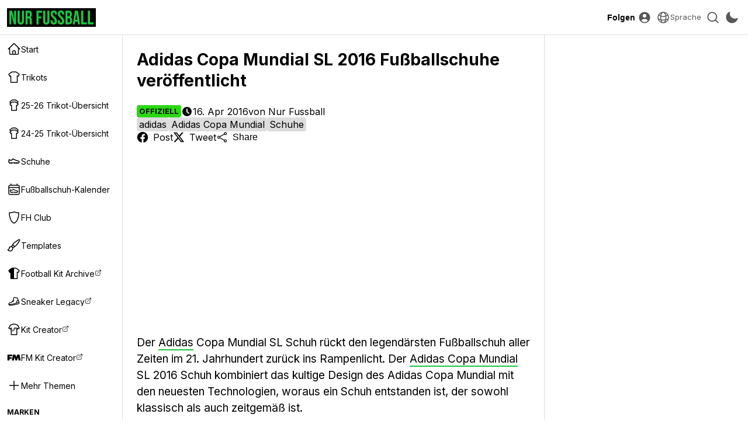

--- FILE ---
content_type: text/html; charset=UTF-8
request_url: https://www.nurfussball.com/2016/04/adidas-copa-mundial-sl-2016-fussballschuhe.html
body_size: 27523
content:
<!DOCTYPE html>
<html lang="de" data-theme="light" data-site="nf" data-plus="0">


<head>
    <meta charset="UTF-8">
    <meta http-equiv="Content-Type" content="text/html; charset=utf-8">
    <meta name="viewport" content="width=device-width, initial-scale=1.0">
    <meta http-equiv="X-UA-Compatible" content="ie=edge">
    <link rel="icon" type="image/png" href="/static/favicon-nf.png" />

    <title>Adidas Copa Mundial SL 2016 Fu&szlig;ballschuhe ver&ouml;ffentlicht - Nur Fussball</title>
    <meta content='Adidas Copa Mundial SL 2016 Fu&szlig;ballschuhe ver&ouml;ffentlicht' property='og:title' />
    <meta content='Adidas Copa Mundial SL 2016 Fu&szlig;ballschuhe ver&ouml;ffentlicht' property='twitter:title' />
            <meta content="Der Adidas Copa Mundial SL Schuh r&uuml;ckt den legend&auml;rsten Fu&szlig;ballschuh aller Zeiten im 21." name="description">
        <meta content="Der Adidas Copa Mundial SL Schuh r&uuml;ckt den legend&auml;rsten Fu&szlig;ballschuh aller Zeiten im 21." property="og:description">
        <meta content="Der Adidas Copa Mundial SL Schuh r&uuml;ckt den legend&auml;rsten Fu&szlig;ballschuh aller Zeiten im 21." property='twitter:description'>
                <meta content='https://4.bp.blogspot.com/-v6dJFQDC3XY/VxIXjGKg-TI/AAAAAAAAtAs/_3BVJAIFeMo6Jw6ADk8xr0YNwgI4I0GGQCLcB/s0/Adidas-Copa-SL-Schuhe%252B%2525280%252529.jpg' property='twitter:image' />
        <meta content='https://4.bp.blogspot.com/-v6dJFQDC3XY/VxIXjGKg-TI/AAAAAAAAtAs/_3BVJAIFeMo6Jw6ADk8xr0YNwgI4I0GGQCLcB/s0/Adidas-Copa-SL-Schuhe%252B%2525280%252529.jpg' property='og:image' />
        <link href='https://4.bp.blogspot.com/-v6dJFQDC3XY/VxIXjGKg-TI/AAAAAAAAtAs/_3BVJAIFeMo6Jw6ADk8xr0YNwgI4I0GGQCLcB/s0/Adidas-Copa-SL-Schuhe%252B%2525280%252529.jpg' rel='image_src' />
                <link href='https://www.nurfussball.com/2016/04/adidas-copa-mundial-sl-2016-fussballschuhe.html' rel='canonical' />
        <meta content='https://www.nurfussball.com/2016/04/adidas-copa-mundial-sl-2016-fussballschuhe.html' property='og:url' />
                    <meta content='article' property='og:type' />
        <meta content='Nur Fussball' property='og:site_name' />
    <meta content='summary_large_image' property='twitter:card' />
            <meta content='https://www.facebook.com/NurFussball' property='article:publisher' />
        <meta content='https://www.facebook.com/NurFussball' property='article:author' />
                <meta content='@NurFussball' property='twitter:site' />
    <meta content='@NurFussball' property='twitter:creator' />
    <meta content='nurfussball.com' property='twitter:domain' />

            <link href='https://amp.nurfussball.com/6012850121702824683/' rel='amphtml' />
    
    <link rel="preconnect" href="https://fonts.googleapis.com">
    <link rel="preconnect" href="https://fonts.gstatic.com" crossorigin>
    <link href="https://fonts.googleapis.com/css2?family=Inter:wght@400;700&display=swap" rel="preload" as="style" onload="this.onload=null;this.rel='stylesheet'">
    <noscript>
        <link href="https://fonts.googleapis.com/css2?family=Inter:wght@400;700&display=swap" rel="stylesheet">
    </noscript>
    <link rel="stylesheet" href="/css/reset.1695592774.css">
    <link rel="stylesheet" href="/css/main.1769205652.css">
    <link rel="stylesheet" href="/css/slideshow.1719058912.css">
    <script type="text/javascript" src="/js/func.1699050994.js"></script>
    <script type="text/javascript" src="/js/main.pre.1716990170.js"></script>
        <script async src="https://www.googletagmanager.com/gtag/js?id=G-YNBHWV2GR3"></script>
    <script>
        window.dataLayer = window.dataLayer || [];

        function gtag() {
            dataLayer.push(arguments);
        }
        gtag('js', new Date());
        gtag('config', "G-YNBHWV2GR3");
    </script>
    <!-- @formatter:off -->
            <script>
            // Make sure that the properties exist on the window.
            window.googlefc = window.googlefc || {};
            window.googlefc.ccpa = window.googlefc.ccpa || {}
            window.googlefc.callbackQueue = window.googlefc.callbackQueue || [];

            // To guarantee functionality, this must go before the FC tag on the page.
            googlefc.controlledMessagingFunction = (message) => {
                asyncWaitForUser().then((user) => {
                    if (user != null && user['active'] == 1) {
                        message.proceed(false);
                    } else {
                        message.proceed(true);
                    }
                });
            };

            (function(){/*

            Copyright The Closure Library Authors.
            SPDX-License-Identifier: Apache-2.0
            */
            'use strict';var g=function(a){var b=0;return function(){return b<a.length?{done:!1,value:a[b++]}:{done:!0}}},l=this||self,m=/^[\w+/_-]+[=]{0,2}$/,p=null,q=function(){},r=function(a){var b=typeof a;if("object"==b)if(a){if(a instanceof Array)return"array";if(a instanceof Object)return b;var c=Object.prototype.toString.call(a);if("[object Window]"==c)return"object";if("[object Array]"==c||"number"==typeof a.length&&"undefined"!=typeof a.splice&&"undefined"!=typeof a.propertyIsEnumerable&&!a.propertyIsEnumerable("splice"))return"array";
            if("[object Function]"==c||"undefined"!=typeof a.call&&"undefined"!=typeof a.propertyIsEnumerable&&!a.propertyIsEnumerable("call"))return"function"}else return"null";else if("function"==b&&"undefined"==typeof a.call)return"object";return b},u=function(a,b){function c(){}c.prototype=b.prototype;a.prototype=new c;a.prototype.constructor=a};var v=function(a,b){Object.defineProperty(l,a,{configurable:!1,get:function(){return b},set:q})};var y=function(a,b){this.b=a===w&&b||"";this.a=x},x={},w={};var aa=function(a,b){a.src=b instanceof y&&b.constructor===y&&b.a===x?b.b:"type_error:TrustedResourceUrl";if(null===p)b:{b=l.document;if((b=b.querySelector&&b.querySelector("script[nonce]"))&&(b=b.nonce||b.getAttribute("nonce"))&&m.test(b)){p=b;break b}p=""}b=p;b&&a.setAttribute("nonce",b)};var z=function(){return Math.floor(2147483648*Math.random()).toString(36)+Math.abs(Math.floor(2147483648*Math.random())^+new Date).toString(36)};var A=function(a,b){b=String(b);"application/xhtml+xml"===a.contentType&&(b=b.toLowerCase());return a.createElement(b)},B=function(a){this.a=a||l.document||document};B.prototype.appendChild=function(a,b){a.appendChild(b)};var C=function(a,b,c,d,e,f){try{var k=a.a,h=A(a.a,"SCRIPT");h.async=!0;aa(h,b);k.head.appendChild(h);h.addEventListener("load",function(){e();d&&k.head.removeChild(h)});h.addEventListener("error",function(){0<c?C(a,b,c-1,d,e,f):(d&&k.head.removeChild(h),f())})}catch(n){f()}};var ba=l.atob("aHR0cHM6Ly93d3cuZ3N0YXRpYy5jb20vaW1hZ2VzL2ljb25zL21hdGVyaWFsL3N5c3RlbS8xeC93YXJuaW5nX2FtYmVyXzI0ZHAucG5n"),ca=l.atob("WW91IGFyZSBzZWVpbmcgdGhpcyBtZXNzYWdlIGJlY2F1c2UgYWQgb3Igc2NyaXB0IGJsb2NraW5nIHNvZnR3YXJlIGlzIGludGVyZmVyaW5nIHdpdGggdGhpcyBwYWdlLg=="),da=l.atob("RGlzYWJsZSBhbnkgYWQgb3Igc2NyaXB0IGJsb2NraW5nIHNvZnR3YXJlLCB0aGVuIHJlbG9hZCB0aGlzIHBhZ2Uu"),ea=function(a,b,c){this.b=a;this.f=new B(this.b);this.a=null;this.c=[];this.g=!1;this.i=b;this.h=c},F=function(a){if(a.b.body&&!a.g){var b=
            function(){D(a);l.setTimeout(function(){return E(a,3)},50)};C(a.f,a.i,2,!0,function(){l[a.h]||b()},b);a.g=!0}},D=function(a){for(var b=G(1,5),c=0;c<b;c++){var d=H(a);a.b.body.appendChild(d);a.c.push(d)}b=H(a);b.style.bottom="0";b.style.left="0";b.style.position="fixed";b.style.width=G(100,110).toString()+"%";b.style.zIndex=G(2147483544,2147483644).toString();b.style["background-color"]=I(249,259,242,252,219,229);b.style["box-shadow"]="0 0 12px #888";b.style.color=I(0,10,0,10,0,10);b.style.display=
            "flex";b.style["justify-content"]="center";b.style["font-family"]="Roboto, Arial";c=H(a);c.style.width=G(80,85).toString()+"%";c.style.maxWidth=G(750,775).toString()+"px";c.style.margin="24px";c.style.display="flex";c.style["align-items"]="flex-start";c.style["justify-content"]="center";d=A(a.f.a,"IMG");d.className=z();d.src=ba;d.style.height="24px";d.style.width="24px";d.style["padding-right"]="16px";var e=H(a),f=H(a);f.style["font-weight"]="bold";f.textContent=ca;var k=H(a);k.textContent=da;J(a,
            e,f);J(a,e,k);J(a,c,d);J(a,c,e);J(a,b,c);a.a=b;a.b.body.appendChild(a.a);b=G(1,5);for(c=0;c<b;c++)d=H(a),a.b.body.appendChild(d),a.c.push(d)},J=function(a,b,c){for(var d=G(1,5),e=0;e<d;e++){var f=H(a);b.appendChild(f)}b.appendChild(c);c=G(1,5);for(d=0;d<c;d++)e=H(a),b.appendChild(e)},G=function(a,b){return Math.floor(a+Math.random()*(b-a))},I=function(a,b,c,d,e,f){return"rgb("+G(Math.max(a,0),Math.min(b,255)).toString()+","+G(Math.max(c,0),Math.min(d,255)).toString()+","+G(Math.max(e,0),Math.min(f,
            255)).toString()+")"},H=function(a){a=A(a.f.a,"DIV");a.className=z();return a},E=function(a,b){0>=b||null!=a.a&&0!=a.a.offsetHeight&&0!=a.a.offsetWidth||(fa(a),D(a),l.setTimeout(function(){return E(a,b-1)},50))},fa=function(a){var b=a.c;var c="undefined"!=typeof Symbol&&Symbol.iterator&&b[Symbol.iterator];b=c?c.call(b):{next:g(b)};for(c=b.next();!c.done;c=b.next())(c=c.value)&&c.parentNode&&c.parentNode.removeChild(c);a.c=[];(b=a.a)&&b.parentNode&&b.parentNode.removeChild(b);a.a=null};var ia=function(a,b,c,d,e){var f=ha(c),k=function(n){n.appendChild(f);l.setTimeout(function(){f?(0!==f.offsetHeight&&0!==f.offsetWidth?b():a(),f.parentNode&&f.parentNode.removeChild(f)):a()},d)},h=function(n){document.body?k(document.body):0<n?l.setTimeout(function(){h(n-1)},e):b()};h(3)},ha=function(a){var b=document.createElement("div");b.className=a;b.style.width="1px";b.style.height="1px";b.style.position="absolute";b.style.left="-10000px";b.style.top="-10000px";b.style.zIndex="-10000";return b};var K={},L=null;var M=function(){},N="function"==typeof Uint8Array,O=function(a,b){a.b=null;b||(b=[]);a.j=void 0;a.f=-1;a.a=b;a:{if(b=a.a.length){--b;var c=a.a[b];if(!(null===c||"object"!=typeof c||Array.isArray(c)||N&&c instanceof Uint8Array)){a.g=b-a.f;a.c=c;break a}}a.g=Number.MAX_VALUE}a.i={}},P=[],Q=function(a,b){if(b<a.g){b+=a.f;var c=a.a[b];return c===P?a.a[b]=[]:c}if(a.c)return c=a.c[b],c===P?a.c[b]=[]:c},R=function(a,b,c){a.b||(a.b={});if(!a.b[c]){var d=Q(a,c);d&&(a.b[c]=new b(d))}return a.b[c]};
            M.prototype.h=N?function(){var a=Uint8Array.prototype.toJSON;Uint8Array.prototype.toJSON=function(){var b;void 0===b&&(b=0);if(!L){L={};for(var c="ABCDEFGHIJKLMNOPQRSTUVWXYZabcdefghijklmnopqrstuvwxyz0123456789".split(""),d=["+/=","+/","-_=","-_.","-_"],e=0;5>e;e++){var f=c.concat(d[e].split(""));K[e]=f;for(var k=0;k<f.length;k++){var h=f[k];void 0===L[h]&&(L[h]=k)}}}b=K[b];c=[];for(d=0;d<this.length;d+=3){var n=this[d],t=(e=d+1<this.length)?this[d+1]:0;h=(f=d+2<this.length)?this[d+2]:0;k=n>>2;n=(n&
            3)<<4|t>>4;t=(t&15)<<2|h>>6;h&=63;f||(h=64,e||(t=64));c.push(b[k],b[n],b[t]||"",b[h]||"")}return c.join("")};try{return JSON.stringify(this.a&&this.a,S)}finally{Uint8Array.prototype.toJSON=a}}:function(){return JSON.stringify(this.a&&this.a,S)};var S=function(a,b){return"number"!==typeof b||!isNaN(b)&&Infinity!==b&&-Infinity!==b?b:String(b)};M.prototype.toString=function(){return this.a.toString()};var T=function(a){O(this,a)};u(T,M);var U=function(a){O(this,a)};u(U,M);var ja=function(a,b){this.c=new B(a);var c=R(b,T,5);c=new y(w,Q(c,4)||"");this.b=new ea(a,c,Q(b,4));this.a=b},ka=function(a,b,c,d){b=new T(b?JSON.parse(b):null);b=new y(w,Q(b,4)||"");C(a.c,b,3,!1,c,function(){ia(function(){F(a.b);d(!1)},function(){d(!0)},Q(a.a,2),Q(a.a,3),Q(a.a,1))})};var la=function(a,b){V(a,"internal_api_load_with_sb",function(c,d,e){ka(b,c,d,e)});V(a,"internal_api_sb",function(){F(b.b)})},V=function(a,b,c){a=l.btoa(a+b);v(a,c)},W=function(a,b,c){for(var d=[],e=2;e<arguments.length;++e)d[e-2]=arguments[e];e=l.btoa(a+b);e=l[e];if("function"==r(e))e.apply(null,d);else throw Error("API not exported.");};var X=function(a){O(this,a)};u(X,M);var Y=function(a){this.h=window;this.a=a;this.b=Q(this.a,1);this.f=R(this.a,T,2);this.g=R(this.a,U,3);this.c=!1};Y.prototype.start=function(){ma();var a=new ja(this.h.document,this.g);la(this.b,a);na(this)};
            var ma=function(){var a=function(){if(!l.frames.googlefcPresent)if(document.body){var b=document.createElement("iframe");b.style.display="none";b.style.width="0px";b.style.height="0px";b.style.border="none";b.style.zIndex="-1000";b.style.left="-1000px";b.style.top="-1000px";b.name="googlefcPresent";document.body.appendChild(b)}else l.setTimeout(a,5)};a()},na=function(a){var b=Date.now();W(a.b,"internal_api_load_with_sb",a.f.h(),function(){var c;var d=a.b,e=l[l.btoa(d+"loader_js")];if(e){e=l.atob(e);
            e=parseInt(e,10);d=l.btoa(d+"loader_js").split(".");var f=l;d[0]in f||"undefined"==typeof f.execScript||f.execScript("var "+d[0]);for(;d.length&&(c=d.shift());)d.length?f[c]&&f[c]!==Object.prototype[c]?f=f[c]:f=f[c]={}:f[c]=null;c=Math.abs(b-e);c=1728E5>c?0:c}else c=-1;0!=c&&(W(a.b,"internal_api_sb"),Z(a,Q(a.a,6)))},function(c){Z(a,c?Q(a.a,4):Q(a.a,5))})},Z=function(a,b){a.c||(a.c=!0,a=new l.XMLHttpRequest,a.open("GET",b,!0),a.send())};(function(a,b){l[a]=function(c){for(var d=[],e=0;e<arguments.length;++e)d[e-0]=arguments[e];l[a]=q;b.apply(null,d)}})("__d3lUW8vwsKlB__",function(a){"function"==typeof window.atob&&(a=window.atob(a),a=new X(a?JSON.parse(a):null),(new Y(a)).start())});}).call(this);

            window.__d3lUW8vwsKlB__("[base64]");
        </script>
        <!-- @formatter:on -->
            <script async src="https://pagead2.googlesyndication.com/pagead/js/adsbygoogle.js?client=ca-pub-5722789279541063" crossorigin="anonymous"></script>
        <!-- <script async='async' src='https://cdn.onesignal.com/sdks/OneSignalSDK.js'></script> -->

    <link href='https://www.nurfussball.com/atom.xml' rel='alternate' expr:title='Nur Fussball - Atom"' type='application/atom+xml' />
    <link href='https://www.nurfussball.com/rss.xml' rel='alternate' expr:title='Nur Fussball - RSS"' type='application/rss+xml' />

    <link rel="manifest" href="/manifest.json">

            <script type="application/ld+json">
            {"@context":"https:\/\/schema.org","@type":"NewsArticle","image":["https:\/\/2.bp.blogspot.com\/-97f7HPuBpi0\/VxIXjNzEowI\/AAAAAAAAtAk\/0PSWXiCbHWQA65HQ7SJiqbMl0NtZyFVcACLcB\/s1600\/Adidas-Copa-SL-Schuhe%2B%25281%2529.jpg","https:\/\/4.bp.blogspot.com\/-rp0LS3DhCxk\/VxIXjHRFYkI\/AAAAAAAAtAo\/nDLGphhE4zcoWWF8pYwaalHDbJmOAEs6QCLcB\/s1600\/Adidas-Copa-SL-Schuhe%2B%25282%2529.jpg","https:\/\/1.bp.blogspot.com\/-C8MjYGOJdDU\/VxIXjSKxaEI\/AAAAAAAAtAw\/qJAJivIvZs42EU6KNpdplOCwr8_RF_UQQCLcB\/s1600\/Adidas-Copa-SL-Schuhe%2B%25283%2529.jpg","https:\/\/2.bp.blogspot.com\/-a08IuHe3VDY\/VxIXjt8HiSI\/AAAAAAAAtA0\/KMZXZG8xifoSkzPTzkqeTGgInNlh6KAUQCLcB\/s1600\/Adidas-Copa-SL-Schuhe%2B%25284%2529.jpg","https:\/\/2.bp.blogspot.com\/-MHOAFujKWeg\/VxIXjh3_O9I\/AAAAAAAAtA4\/hMkzlO9HFWU5YthQCm0r1zC5Nkfl7P_rACLcB\/s1600\/Adidas-Copa-SL-Schuhe%2B%25285%2529.jpg"],"url":"https:\/\/www.nurfussball.com\/2016\/04\/adidas-copa-mundial-sl-2016-fussballschuhe.html","datePublished":"2016-04-16T12:46:00+02:00","dateModified":"2016-04-16T12:46:00+02:00","name":"Adidas Copa Mundial SL 2016 Fu\u00dfballschuhe ver\u00f6ffentlicht","headline":"Adidas Copa Mundial SL 2016 Fu\u00dfballschuhe ver\u00f6ffentlicht","description":"Der Adidas Copa Mundial SL Schuh r\u00fcckt den legend\u00e4rsten Fu\u00dfballschuh aller Zeiten im 21.","author":{"@type":"Person","name":"Nur Fussball","url":"https:\/\/www.nurfussball.com"},"mainEntityOfPage":{"@type":"WebPage","@id":"https:\/\/www.nurfussball.com\/2016\/04\/adidas-copa-mundial-sl-2016-fussballschuhe.html"},"publisher":{"@context":"https:\/\/schema.org","@type":"Organization","name":"Nur Fussball","url":"https:\/\/www.nurfussball.com","sameAs":["https:\/\/www.facebook.com\/NurFussball","https:\/\/twitter.com\/NurFussball"]}}        </script>
        </head>
<body>
    <div class="header">
    <div class="header-inner">
        <!-- <div class="header-icon mobile-yes" id="menu-icon">
            <svg fill="none" stroke="currentColor" viewBox="0 0 24 24" xmlns="http://www.w3.org/2000/svg">
                <path d="M4 6h16M4 12h16M4 18h16" stroke-linecap="round" stroke-linejoin="round" stroke-width="2"></path>
            </svg>
        </div> -->
        <div>
            <button class="header-icon-button" id="nav-toggle" aria-label="Navigation">
                <svg xmlns="http://www.w3.org/2000/svg" viewBox="0 0 20 20" fill="currentColor" class="w-5 h-5">
                    <path fill-rule="evenodd" d="M2 4.75A.75.75 0 012.75 4h14.5a.75.75 0 010 1.5H2.75A.75.75 0 012 4.75zM2 10a.75.75 0 01.75-.75h14.5a.75.75 0 010 1.5H2.75A.75.75 0 012 10zm0 5.25a.75.75 0 01.75-.75h14.5a.75.75 0 010 1.5H2.75a.75.75 0 01-.75-.75z" clip-rule="evenodd" />
                </svg>
            </button>
            <a class="header-logolink" href="/" aria-label="Startseite">
                                    <svg class="header-logo" xmlns="http://www.w3.org/2000/svg" fill="none" viewBox="0 0 156 26">
                        <path fill="#18C741" d="M0 25.6V.4h5l3.8 15H9V.5h3.5v25.2h-4L3.6 7.2v18.4H0ZM21.2 26c-4 0-6-2.3-6-6.4V.4h4v19.5c0 1.8.8 2.5 2 2.5 1.3 0 2-.7 2-2.5V.4h3.9v19.2c0 4-2 6.4-6 6.4ZM30 25.6V.4h5.8c4.1 0 5.9 1.9 5.9 5.8v1.5c0 2.6-.8 4.3-2.6 5 2 .7 2.6 2.6 2.6 5.4v4.5c0 1.2 0 2.1.4 3h-4c-.2-.6-.4-1-.4-3v-4.7c0-2.3-.6-3-2.4-3h-1.4v10.7h-4Zm3.9-14.4h1.4c1.5 0 2.4-.7 2.4-2.7v-2c0-1.7-.6-2.5-2-2.5h-1.8v7.2ZM50.3 25.6V.4h10.5V4h-6.6v7h5.1v3.6h-5v11h-4ZM68.4 26c-3.9 0-5.9-2.3-5.9-6.4V.4h4v19.5c0 1.8.7 2.5 2 2.5s2-.7 2-2.5V.4h3.8v19.2c0 4-2 6.4-5.9 6.4ZM82.3 26c-3.9 0-5.8-2.3-5.8-6.4v-1.4h3.7v1.7c0 1.8.8 2.5 2.1 2.5s2-.7 2-2.5c0-2.1-.7-3.5-3.3-5.7-3.4-3-4.4-5-4.4-8 0-3.9 2-6.2 5.9-6.2 3.8 0 5.8 2.3 5.8 6.4v1h-3.8V6.1c0-1.8-.7-2.5-2-2.5s-2 .7-2 2.4c0 1.9.9 3.2 3.5 5.5 3.3 3 4.3 5 4.3 8 0 4.2-2 6.5-6 6.5ZM95.8 26c-4 0-5.9-2.3-5.9-6.4v-1.4h3.8v1.7c0 1.8.8 2.5 2 2.5 1.3 0 2-.7 2-2.5 0-2.1-.7-3.5-3.3-5.7-3.3-3-4.4-5-4.4-8C90 2.4 92 0 95.9 0c3.9 0 5.8 2.3 5.8 6.4v1h-3.8V6.1c0-1.8-.7-2.5-2-2.5-1.2 0-2 .7-2 2.4 0 1.9.9 3.2 3.5 5.5 3.3 3 4.3 5 4.3 8 0 4.2-2 6.5-6 6.5ZM104 25.6V.4h6c4.1 0 5.9 1.9 5.9 5.8v1c0 2.6-.8 4.2-2.6 5 2.2.7 3 2.6 3 5.3v2.1c0 4-2 6-6 6H104Zm4-15h1.5c1.5 0 2.4-.6 2.4-2.6V6.6c0-1.8-.6-2.6-2-2.6h-2v6.7Zm0 11.4h2.3c1.3 0 2-.6 2-2.5v-2.2c0-2.3-.7-3-2.5-3H108V22ZM117.6 25.6l4-25.2h5.5l4 25.2h-3.9l-.7-5H122l-.8 5h-3.6Zm4.8-8.3h3.6l-1.8-12.5-1.8 12.5ZM133.1 25.6V.4h4V22h6.5v3.6h-10.5ZM145.5 25.6V.4h4V22h6.5v3.6h-10.5Z" />
                    </svg>
                            </a>
        </div>
        <div>
            <div class="header-text-button-container">
                <button class="header-text-button" id="follow-btn">Folgen</button>
                <div class="header-text-button-content">
                    <div class="follow-container__socials">
                                                    <a class="follow-container__social" href="https://twitter.com/NurFussball" target="_blank">
                                <svg fill="currentColor" viewBox="0 0 24 24" fill="none" xmlns="http://www.w3.org/2000/svg">
<path d="M18.3263 2.05701H21.6998L14.3297 10.4805L23 21.943H16.2112L10.894 14.991L4.80995 21.943H1.43443L9.31743 12.9331L1 2.05701H7.96111L12.7674 8.41134L18.3263 2.05701ZM17.1423 19.9238H19.0116L6.94539 3.97014H4.93946L17.1423 19.9238Z" />
</svg>
                            </a>
                                                                                                    <a class="follow-container__social" href="https://www.facebook.com/NurFussball" target="_blank">
                                <svg fill="currentColor" viewBox="0 0 24 24" xmlns="http://www.w3.org/2000/svg">
    <path clip-rule="evenodd" d="M23.07 12.07A11.07 11.07 0 1010.27 23v-7.73H7.46v-3.2h2.81V9.63c0-2.78 1.65-4.3 4.18-4.3 1.21 0 2.48.2 2.48.2v2.73h-1.4c-1.37 0-1.8.85-1.8 1.73v2.08h3.07l-.5 3.2h-2.57V23c5.29-.83 9.34-5.4 9.34-10.93z" fill-rule="evenodd"></path>
</svg>                            </a>
                                            </div>
                                    </div>
            </div>
                            <a class="header-icon-button" href="https://cdn.footyheadlines.com/account/login.php?redir=https%3A%2F%2Fwww.nurfussball.com%2F2016%2F04%2Fadidas-copa-mundial-sl-2016-fussballschuhe.html" aria-label="Login">
                    <svg xmlns="http://www.w3.org/2000/svg" viewBox="0 0 20 20" fill="currentColor" class="w-5 h-5">
                        <path fill-rule="evenodd" d="M18 10a8 8 0 11-16 0 8 8 0 0116 0zm-5.5-2.5a2.5 2.5 0 11-5 0 2.5 2.5 0 015 0zM10 12a5.99 5.99 0 00-4.793 2.39A6.483 6.483 0 0010 16.5a6.483 6.483 0 004.793-2.11A5.99 5.99 0 0010 12z" clip-rule="evenodd" />
                    </svg>
                </a>
                        <div class="header-icon-button language-dropdown" aria-label="">
                <svg xmlns="http://www.w3.org/2000/svg" fill="none" viewBox="0 0 24 24" stroke-width="1.5" stroke="currentColor">
                    <path stroke-linecap="round" stroke-linejoin="round" d="M12 21a9.004 9.004 0 0 0 8.716-6.747M12 21a9.004 9.004 0 0 1-8.716-6.747M12 21c2.485 0 4.5-4.03 4.5-9S14.485 3 12 3m0 18c-2.485 0-4.5-4.03-4.5-9S9.515 3 12 3m0 0a8.997 8.997 0 0 1 7.843 4.582M12 3a8.997 8.997 0 0 0-7.843 4.582m15.686 0A11.953 11.953 0 0 1 12 10.5c-2.998 0-5.74-1.1-7.843-2.918m15.686 0A8.959 8.959 0 0 1 21 12c0 .778-.099 1.533-.284 2.253m0 0A17.919 17.919 0 0 1 12 16.5c-3.162 0-6.133-.815-8.716-2.247m0 0A9.015 9.015 0 0 1 3 12c0-1.605.42-3.113 1.157-4.418" />
                </svg>
                <span>Sprache</span>
                <select id="language-dropdown">
                                                                        <option value="https://www.footyheadlines.com">English</option>
                                                                                                <option  selected value="https://www.nurfussball.com">Deutsch</option>
                                                                                                <option value="https://www.footyheadlines.com/es">Español</option>
                                                                                                <option value="https://www.footyheadlines.com/it">Italiano</option>
                                                                                                <option value="https://www.footyheadlines.com/fr">Français</option>
                                                                                                <option value="https://www.footyheadlines.com/pt">Português</option>
                                                            </select>
            </div>
            <button class="header-icon-button" id="search-btn" aria-label="Suche">
                <svg xmlns="http://www.w3.org/2000/svg" viewBox="0 0 20 20" fill="currentColor" class="w-5 h-5">
                    <path fill-rule="evenodd" d="M9 3.5a5.5 5.5 0 100 11 5.5 5.5 0 000-11zM2 9a7 7 0 1112.452 4.391l3.328 3.329a.75.75 0 11-1.06 1.06l-3.329-3.328A7 7 0 012 9z" clip-rule="evenodd" />
                </svg>
            </button>
            <button class="header-icon-button" id="mode-switch-btn" aria-label="Design wählen">
                <svg class="mode-switch-icon__sun" xmlns="http://www.w3.org/2000/svg" viewBox="0 0 20 20" fill="currentColor" class="w-5 h-5">
                    <path d="M10 2a.75.75 0 01.75.75v1.5a.75.75 0 01-1.5 0v-1.5A.75.75 0 0110 2zM10 15a.75.75 0 01.75.75v1.5a.75.75 0 01-1.5 0v-1.5A.75.75 0 0110 15zM10 7a3 3 0 100 6 3 3 0 000-6zM15.657 5.404a.75.75 0 10-1.06-1.06l-1.061 1.06a.75.75 0 001.06 1.06l1.06-1.06zM6.464 14.596a.75.75 0 10-1.06-1.06l-1.06 1.06a.75.75 0 001.06 1.06l1.06-1.06zM18 10a.75.75 0 01-.75.75h-1.5a.75.75 0 010-1.5h1.5A.75.75 0 0118 10zM5 10a.75.75 0 01-.75.75h-1.5a.75.75 0 010-1.5h1.5A.75.75 0 015 10zM14.596 15.657a.75.75 0 001.06-1.06l-1.06-1.061a.75.75 0 10-1.06 1.06l1.06 1.06zM5.404 6.464a.75.75 0 001.06-1.06l-1.06-1.06a.75.75 0 10-1.061 1.06l1.06 1.06z" />
                </svg>
                <svg class="mode-switch-icon__moon" xmlns="http://www.w3.org/2000/svg" viewBox="0 0 20 20" fill="currentColor" class="w-5 h-5">
                    <path fill-rule="evenodd" d="M7.455 2.004a.75.75 0 01.26.77 7 7 0 009.958 7.967.75.75 0 011.067.853A8.5 8.5 0 116.647 1.921a.75.75 0 01.808.083z" clip-rule="evenodd" />
                </svg>
            </button>
        </div>
    </div>
</div>
<div class="search-container" tabindex="0">
    <div class="search-container-inner">
        <div class="search-container__form">
            <svg fill="currentColor" viewBox="0 0 24 24" xmlns="http://www.w3.org/2000/svg">
                <path d="M15.5 14h-.79l-.28-.27A6.471 6.471 0 0016 9.5 6.5 6.5 0 109.5 16c1.61 0 3.09-.59 4.23-1.57l.27.28v.79l5 4.99L20.49 19l-4.99-5zm-6 0C7.01 14 5 11.99 5 9.5S7.01 5 9.5 5 14 7.01 14 9.5 11.99 14 9.5 14z" />
            </svg>
            <input class="search-container__input" name="q" placeholder="Search" type="text" />
            <button class="search-container__cancel" type="button">
                <svg fill="currentColor" viewBox="0 0 24 24" xmlns="http://www.w3.org/2000/svg">
                    <path d="M19 6.41L17.59 5 12 10.59 6.41 5 5 6.41 10.59 12 5 17.59 6.41 19 12 13.41 17.59 19 19 17.59 13.41 12 19 6.41z" />
                </svg>
            </button>
        </div>
        <div class="search-container__results">
            <div class="search-container__labels"></div>
            <div class="gcse-searchresults-only"></div>
        </div>
    </div>
</div><nav class="navigation" id="side-nav">
    <div class="navigation-inner">
        <button class="navigation__close-btn" id="navigation__close-btn" aria-label="Close">
            <svg xmlns="http://www.w3.org/2000/svg" fill="none" viewBox="0 0 24 24" stroke-width="1.5" stroke="currentColor" class="w-6 h-6">
                <path stroke-linecap="round" stroke-linejoin="round" d="M6 18L18 6M6 6l12 12" />
            </svg>
        </button>
        <div class="navigation-inner__container">
            <div class="navigation-socials mobile-yes">
                <div class="follow-container__socials">
                                            <a class="follow-container__social" href="https://twitter.com/NurFussball" target="_blank">
                            <svg fill="currentColor" viewBox="0 0 24 24" fill="none" xmlns="http://www.w3.org/2000/svg">
<path d="M18.3263 2.05701H21.6998L14.3297 10.4805L23 21.943H16.2112L10.894 14.991L4.80995 21.943H1.43443L9.31743 12.9331L1 2.05701H7.96111L12.7674 8.41134L18.3263 2.05701ZM17.1423 19.9238H19.0116L6.94539 3.97014H4.93946L17.1423 19.9238Z" />
</svg>
                        </a>
                                                                                    <a class="follow-container__social" href="https://www.facebook.com/NurFussball" target="_blank">
                            <svg fill="currentColor" viewBox="0 0 24 24" xmlns="http://www.w3.org/2000/svg">
    <path clip-rule="evenodd" d="M23.07 12.07A11.07 11.07 0 1010.27 23v-7.73H7.46v-3.2h2.81V9.63c0-2.78 1.65-4.3 4.18-4.3 1.21 0 2.48.2 2.48.2v2.73h-1.4c-1.37 0-1.8.85-1.8 1.73v2.08h3.07l-.5 3.2h-2.57V23c5.29-.83 9.34-5.4 9.34-10.93z" fill-rule="evenodd"></path>
</svg>                        </a>
                                    </div>
                            </div>
                            <a href="/">
                    <svg xmlns="http://www.w3.org/2000/svg" fill="none" viewBox="0 0 24 24" stroke-width="1.5" stroke="currentColor" class="w-6 h-6">
  <path stroke-linecap="round" stroke-linejoin="round" d="M2.25 12l8.954-8.955c.44-.439 1.152-.439 1.591 0L21.75 12M4.5 9.75v10.125c0 .621.504 1.125 1.125 1.125H9.75v-4.875c0-.621.504-1.125 1.125-1.125h2.25c.621 0 1.125.504 1.125 1.125V21h4.125c.621 0 1.125-.504 1.125-1.125V9.75M8.25 21h8.25" />
</svg>
                    <span>Start</span>
                </a>
                <a href="/category/Trikots">
                    <svg viewBox="0 0 24 24" fill="none" xmlns="http://www.w3.org/2000/svg">
<path d="M11.998 21H17.4416V10.0018L19.3628 10.4906L21 7.33692C21 7.33692 18.5851 5.18402 17.407 4.41322C16.2287 3.64243 14.5236 3 14.5236 3C14.5236 3 13.0505 3.2585 12.3704 3.2585C12.0668 3.2585 11.9983 3.25697 11.9983 3.25697C11.9983 3.25697 11.9298 3.2585 11.6262 3.2585C10.9461 3.2585 9.47348 3 9.47348 3C9.47348 3 7.76928 3.64231 6.59115 4.41322C5.4129 5.18402 3 7.33692 3 7.33692L4.63343 10.4907L6.55444 10.0018V21H11.998Z" stroke="currentColor" stroke-width="1.5" stroke-miterlimit="10" stroke-linejoin="round"/>
</svg>
                    <span>Trikots</span>
                </a>
                <a href="/25-26-kit-overview/">
                    <svg viewBox="0 0 24 24" fill="none" xmlns="http://www.w3.org/2000/svg">
<path d="M7.79312 7.64494C7.37603 7.9274 6.76001 8.44038 6.21255 8.91553L5 6.49193C5 6.49193 6.8767 4.75849 7.79312 4.13788C8.70944 3.51716 10.0349 3 10.0349 3C10.0349 3 11.1803 3.20814 11.7093 3.20814C11.9454 3.20814 11.9986 3.2069 11.9986 3.2069C11.9986 3.2069 12.052 3.20814 12.2881 3.20814C12.8171 3.20814 13.9628 3 13.9628 3C13.9628 3 15.289 3.51726 16.2054 4.13788C17.1218 4.75849 19 6.49193 19 6.49193L17.7852 8.91431C17.2377 8.4395 16.6221 7.92716 16.2054 7.64494M7.79312 7.64494C8.70944 7.02422 10.0349 6.50706 10.0349 6.50706C10.0349 6.50706 11.1803 6.7152 11.7093 6.7152C11.9454 6.7152 11.9986 6.71396 11.9986 6.71396C11.9986 6.71396 12.052 6.7152 12.2881 6.7152C12.8171 6.7152 13.9628 6.50706 13.9628 6.50706C13.9628 6.50706 15.289 7.02432 16.2054 7.64494M7.79312 7.64494C6.8767 8.26555 5 9.99899 5 9.99899L6.27044 12.5383L7.76456 12.1446V21H16.2324V12.1446L17.7266 12.5382L19 9.99899C19 9.99899 17.1218 8.26555 16.2054 7.64494" stroke="currentColor" stroke-width="1.5" stroke-miterlimit="10" stroke-linejoin="round"/>
</svg>
                    <span>25-26 Trikot-Übersicht</span>
                </a>
                <a href="/24-25-kit-overview/">
                    <svg viewBox="0 0 24 24" fill="none" xmlns="http://www.w3.org/2000/svg">
<path d="M7.79312 7.64494C7.37603 7.9274 6.76001 8.44038 6.21255 8.91553L5 6.49193C5 6.49193 6.8767 4.75849 7.79312 4.13788C8.70944 3.51716 10.0349 3 10.0349 3C10.0349 3 11.1803 3.20814 11.7093 3.20814C11.9454 3.20814 11.9986 3.2069 11.9986 3.2069C11.9986 3.2069 12.052 3.20814 12.2881 3.20814C12.8171 3.20814 13.9628 3 13.9628 3C13.9628 3 15.289 3.51726 16.2054 4.13788C17.1218 4.75849 19 6.49193 19 6.49193L17.7852 8.91431C17.2377 8.4395 16.6221 7.92716 16.2054 7.64494M7.79312 7.64494C8.70944 7.02422 10.0349 6.50706 10.0349 6.50706C10.0349 6.50706 11.1803 6.7152 11.7093 6.7152C11.9454 6.7152 11.9986 6.71396 11.9986 6.71396C11.9986 6.71396 12.052 6.7152 12.2881 6.7152C12.8171 6.7152 13.9628 6.50706 13.9628 6.50706C13.9628 6.50706 15.289 7.02432 16.2054 7.64494M7.79312 7.64494C6.8767 8.26555 5 9.99899 5 9.99899L6.27044 12.5383L7.76456 12.1446V21H16.2324V12.1446L17.7266 12.5382L19 9.99899C19 9.99899 17.1218 8.26555 16.2054 7.64494" stroke="currentColor" stroke-width="1.5" stroke-miterlimit="10" stroke-linejoin="round"/>
</svg>
                    <span>24-25 Trikot-Übersicht</span>
                </a>
                <a href="/category/Schuhe">
                    <svg viewBox="0 0 24 24" fill="none" xmlns="http://www.w3.org/2000/svg">
<path d="M14.0597 10L13.7339 10.6756L13.7339 10.6756L14.0597 10ZM9.91231 8L10.2381 7.32445C9.87259 7.1482 9.43322 7.29458 9.24646 7.65481L9.91231 8ZM3.69123 9.33333L3.17058 8.7935L3.17058 8.7935L3.69123 9.33333ZM4.32369 16C4.32369 16.4142 4.65948 16.75 5.07369 16.75C5.48791 16.75 5.82369 16.4142 5.82369 16H4.32369ZM7.08861 16C7.08861 16.4142 7.4244 16.75 7.83861 16.75C8.25283 16.75 8.58861 16.4142 8.58861 16H7.08861ZM18.1483 16C18.1483 16.4142 18.4841 16.75 18.8983 16.75C19.3125 16.75 19.6483 16.4142 19.6483 16L18.1483 16ZM15.3834 16C15.3834 16.4142 15.7192 16.75 16.1334 16.75C16.5476 16.75 16.8834 16.4142 16.8834 16H15.3834ZM12.6185 16C12.6185 16.4142 12.9542 16.75 13.3685 16.75C13.7827 16.75 14.1185 16.4142 14.1185 16H12.6185ZM2.25 13.3333C2.25 13.7661 2.44253 14.304 2.91518 14.7261C3.39691 15.1563 4.10996 15.4167 5.07369 15.4167V13.9167C4.37847 13.9167 4.05467 13.7326 3.9143 13.6073C3.84033 13.5412 3.79898 13.4761 3.7761 13.4246C3.76442 13.3983 3.75759 13.3756 3.75383 13.3584C3.74995 13.3406 3.75 13.3317 3.75 13.3333H2.25ZM5.07369 15.4167H18.8983V13.9167H5.07369V15.4167ZM18.8983 15.4167C20.1793 15.4167 21.1715 14.7868 21.571 13.8879C21.7686 13.4431 21.8147 12.9338 21.6484 12.4529C21.4797 11.9646 21.1139 11.5691 20.6065 11.3244L19.955 12.6756C20.1388 12.7642 20.2051 12.8687 20.2307 12.9429C20.2589 13.0245 20.2618 13.1402 20.2002 13.2788C20.0812 13.5465 19.691 13.9167 18.8983 13.9167V15.4167ZM20.6065 11.3244C19.8385 10.9541 18.5457 10.6011 17.3695 10.2769C16.1264 9.93442 14.9999 9.62073 14.3855 9.32445L13.7339 10.6756C14.502 11.0459 15.7947 11.3989 16.971 11.7231C18.214 12.0656 19.3406 12.3793 19.955 12.6756L20.6065 11.3244ZM14.3855 9.32445L10.2381 7.32445L9.58653 8.67555L13.7339 10.6756L14.3855 9.32445ZM9.24646 7.65481C9.04942 8.0349 8.64979 8.62872 8.12355 9.11674C7.58936 9.61213 7.01546 9.91667 6.45615 9.91667V11.4167C7.5558 11.4167 8.47956 10.8323 9.14351 10.2166C9.8154 9.59351 10.3144 8.85399 10.5781 8.34519L9.24646 7.65481ZM6.45615 9.91667C5.96898 9.91667 5.64602 9.64384 5.25349 9.23233C5.16508 9.13965 5.05573 9.02203 4.95473 8.92401C4.85409 8.82635 4.71889 8.70483 4.55722 8.61127C4.3884 8.51358 4.14682 8.42116 3.85631 8.45395C3.56468 8.48688 3.33689 8.6331 3.17058 8.7935L4.21188 9.87317C4.21838 9.8669 4.15476 9.92979 4.02459 9.94448C3.89555 9.95905 3.81274 9.9135 3.80593 9.90956C3.8027 9.9077 3.81038 9.91184 3.83047 9.92823C3.85026 9.94439 3.87614 9.96751 3.9101 10.0005C3.98352 10.0717 4.05778 10.152 4.1681 10.2677C4.57048 10.6895 5.28438 11.4167 6.45615 11.4167V9.91667ZM3.17058 8.7935C2.98147 8.97589 2.85785 9.20409 2.7733 9.40213C2.68506 9.60881 2.61669 9.83732 2.5622 10.0651C2.45325 10.5204 2.38439 11.039 2.33971 11.513C2.29465 11.991 2.27234 12.4445 2.26122 12.777C2.25564 12.9438 2.25284 13.0814 2.25143 13.1779C2.25073 13.2261 2.25037 13.2642 2.25019 13.2906C2.2501 13.3038 2.25005 13.3141 2.25003 13.3213C2.25001 13.3248 2.25001 13.3277 2.25 13.3297C2.25 13.3307 2.25 13.3315 2.25 13.3321C2.25 13.3324 2.25 13.3327 2.25 13.3329C2.25 13.333 2.25 13.3331 2.25 13.3331C2.25 13.3332 2.25 13.3333 3 13.3333C3.75 13.3333 3.75 13.3334 3.75 13.3334C3.75 13.3334 3.75 13.3335 3.75 13.3335C3.75 13.3335 3.75 13.3334 3.75 13.3333C3.75 13.3331 3.75 13.3327 3.75 13.3321C3.75 13.331 3.75001 13.329 3.75002 13.3263C3.75004 13.3208 3.75007 13.3123 3.75015 13.3009C3.75031 13.2781 3.75063 13.2439 3.75127 13.1998C3.75256 13.1114 3.75516 12.9833 3.76038 12.8272C3.77086 12.5139 3.79175 12.0923 3.83309 11.6537C3.87482 11.211 3.93557 10.7712 4.02102 10.4141C4.06374 10.2356 4.10877 10.0943 4.15284 9.9911C4.20059 9.87925 4.22819 9.85744 4.21188 9.87317L3.17058 8.7935ZM4.32369 14.6667V16H5.82369V14.6667H4.32369ZM7.08861 14.6667V16H8.58861V14.6667H7.08861ZM18.1483 14.6667L18.1483 16L19.6483 16L19.6483 14.6667L18.1483 14.6667ZM15.3834 14.6667V16H16.8834V14.6667H15.3834ZM12.6185 14.6667V16H14.1185V14.6667H12.6185Z" fill="currentColor"/>
</svg>
                    <span>Schuhe</span>
                </a>
                <a href="/boot-calendar/">
                    <svg viewBox="0 0 24 24" fill="none" xmlns="http://www.w3.org/2000/svg">
<path d="M6.75 3V5.25M17.25 3V5.25M3 18.75V7.5C3 6.90326 3.23705 6.33097 3.65901 5.90901C4.08097 5.48705 4.65326 5.25 5.25 5.25H18.75C19.3467 5.25 19.919 5.48705 20.341 5.90901C20.7629 6.33097 21 6.90326 21 7.5V18.75M3 18.75C3 19.3467 3.23705 19.919 3.65901 20.341C4.08097 20.7629 4.65326 21 5.25 21H18.75C19.3467 21 19.919 20.7629 20.341 20.341C20.7629 19.919 21 19.3467 21 18.75M3 18.75V11.25C3 10.6533 3.23705 10.081 3.65901 9.65901C4.08097 9.23705 4.65326 9 5.25 9H18.75C19.3467 9 19.919 9.23705 20.341 9.65901C20.7629 10.081 21 10.6533 21 11.25V18.75" stroke="currentColor" stroke-width="1.5" stroke-linecap="round" stroke-linejoin="round"/>
<path d="M13.5 13.5L13.2205 14.059L13.2205 14.059L13.5 13.5ZM10.5 12L10.7795 11.441C10.4708 11.2866 10.0954 11.4118 9.94098 11.7205L10.5 12ZM6 13L5.55806 12.5581L5.55806 12.5581L6 13ZM6.375 18C6.375 18.3452 6.65482 18.625 7 18.625C7.34518 18.625 7.625 18.3452 7.625 18H6.375ZM8.375 18C8.375 18.3452 8.65482 18.625 9 18.625C9.34518 18.625 9.625 18.3452 9.625 18H8.375ZM16.375 18C16.375 18.3452 16.6548 18.625 17 18.625C17.3452 18.625 17.625 18.3452 17.625 18L16.375 18ZM14.375 18C14.375 18.3452 14.6548 18.625 15 18.625C15.3452 18.625 15.625 18.3452 15.625 18H14.375ZM12.375 18C12.375 18.3452 12.6548 18.625 13 18.625C13.3452 18.625 13.625 18.3452 13.625 18H12.375ZM4.875 16C4.875 16.3343 5.01797 16.7527 5.37537 17.0836C5.74213 17.4232 6.28238 17.625 7 17.625V16.375C6.51762 16.375 6.30787 16.2435 6.22463 16.1664C6.13203 16.0807 6.125 15.999 6.125 16H4.875ZM7 17.625H17V16.375H7V17.625ZM17 17.625C17.9662 17.625 18.7133 17.1306 19.012 16.4337C19.1591 16.0904 19.1935 15.6978 19.0695 15.3258C18.9431 14.9468 18.6672 14.6348 18.2795 14.441L17.7205 15.559C17.8328 15.6152 17.8694 15.6782 17.8836 15.7211C17.9003 15.771 17.9034 15.8471 17.863 15.9413C17.7867 16.1194 17.5338 16.375 17 16.375V17.625ZM18.2795 14.441C17.7142 14.1583 16.7683 13.8909 15.9217 13.649C15.0183 13.3909 14.2142 13.1583 13.7795 12.941L13.2205 14.059C13.7858 14.3417 14.7317 14.6091 15.5783 14.851C16.4817 15.1091 17.2858 15.3417 17.7205 15.559L18.2795 14.441ZM13.7795 12.941L10.7795 11.441L10.2205 12.559L13.2205 14.059L13.7795 12.941ZM9.94098 11.7205C9.80066 12.0011 9.51552 12.4401 9.14181 12.7995C8.76007 13.1665 8.36666 13.375 8 13.375V14.625C8.83334 14.625 9.52327 14.1668 10.0082 13.7005C10.5011 13.2265 10.866 12.6655 11.059 12.2795L9.94098 11.7205ZM8 13.375C7.69446 13.375 7.48441 13.2012 7.19746 12.8893C7.13453 12.8209 7.0538 12.7309 6.97944 12.6561C6.90564 12.5819 6.8023 12.485 6.67625 12.4094C6.54434 12.3302 6.34759 12.2506 6.10761 12.2787C5.86739 12.3068 5.68519 12.4309 5.55806 12.5581L6.44194 13.4419C6.43981 13.4441 6.37636 13.5057 6.25294 13.5202C6.12975 13.5346 6.04784 13.4901 6.03313 13.4812C6.02426 13.4759 6.04045 13.4846 6.09283 13.5373C6.14464 13.5894 6.19672 13.6478 6.27754 13.7357C6.56559 14.0488 7.10554 14.625 8 14.625V13.375ZM5.55806 12.5581C5.41203 12.7041 5.31908 12.8838 5.25704 13.0345C5.19182 13.1929 5.14167 13.367 5.10194 13.5392C5.02248 13.8835 4.97246 14.2746 4.94007 14.6309C4.90738 14.9905 4.8912 15.3315 4.88314 15.5814C4.87909 15.7068 4.87706 15.8102 4.87604 15.8828C4.87553 15.9191 4.87527 15.9478 4.87514 15.9677C4.87507 15.9776 4.87504 15.9854 4.87502 15.9908C4.87501 15.9935 4.87501 15.9957 4.875 15.9972C4.875 15.998 4.875 15.9986 4.875 15.9991C4.875 15.9993 4.875 15.9995 4.875 15.9996C4.875 15.9997 4.875 15.9998 4.875 15.9998C4.875 15.9999 4.875 16 5.5 16C6.125 16 6.125 16.0001 6.125 16.0001C6.125 16.0001 6.125 16.0001 6.125 16.0001C6.125 16.0001 6.125 16.0001 6.125 16C6.125 15.9999 6.125 15.9996 6.125 15.9992C6.125 15.9983 6.12501 15.9969 6.12501 15.9948C6.12503 15.9908 6.12505 15.9844 6.12511 15.9759C6.12522 15.959 6.12545 15.9334 6.12591 15.9004C6.12685 15.8343 6.12872 15.7385 6.13249 15.6217C6.14005 15.3873 6.15512 15.072 6.18493 14.7441C6.21504 14.4129 6.25877 14.0853 6.31993 13.8202C6.35051 13.6877 6.3824 13.5845 6.41288 13.5104C6.44654 13.4287 6.46297 13.4209 6.44194 13.4419L5.55806 12.5581ZM6.375 17V18H7.625V17H6.375ZM8.375 17V18H9.625V17H8.375ZM16.375 17L16.375 18L17.625 18L17.625 17L16.375 17ZM14.375 17V18H15.625V17H14.375ZM12.375 17V18H13.625V17H12.375Z" fill="currentColor"/>
</svg>
                    <span>Fußballschuh-Kalender</span>
                </a>
                <a href="/club/">
                    <svg viewBox="0 0 24 24" fill="none" stroke="currentColor" stroke-width="1.5" xmlns="http://www.w3.org/2000/svg">
<path fill-rule="evenodd" clip-rule="evenodd" d="M13.9586 3.38171C13.3065 3.14368 12.9129 3 12.0538 3C11.1947 3 10.8011 3.14367 10.149 3.38167C9.52383 3.60991 8.74577 3.89394 7.38295 4.12728C6.57286 4.26601 5.78696 4.33632 5.04703 4.33632C4.65441 4.33632 4.30731 4.31644 4.0074 4.28656C3.99247 4.90023 3.99583 5.73058 4.05816 6.71444C4.18347 8.69249 4.57997 11.7164 5.75711 14.889C7.0592 18.3984 8.74078 20.1515 9.92221 21.0043C10.9475 21.7443 11.7817 21.9496 12.0538 22C12.3258 21.9496 13.16 21.7443 14.1853 21.0043C15.3668 20.1515 17.0483 18.3984 18.3504 14.889C19.5276 11.7164 19.924 8.69249 20.0494 6.71444C20.1116 5.73072 20.115 4.9003 20.1001 4.28656C19.8002 4.31644 19.4531 4.33632 19.0604 4.33632C18.3205 4.33632 17.5346 4.26601 16.7245 4.12728C15.362 3.894 14.5841 3.61005 13.9591 3.3819L13.9586 3.38171Z" stroke-linejoin="round"/>
</svg>
                    <span>FH Club</span>
                </a>
                <a href="/club/?section=Templates">
                    <svg xmlns="http://www.w3.org/2000/svg" fill="none" viewBox="0 0 24 24" stroke-width="1.5" stroke="currentColor" class="size-6">
  <path stroke-linecap="round" stroke-linejoin="round" d="M9.53 16.122a3 3 0 0 0-5.78 1.128 2.25 2.25 0 0 1-2.4 2.245 4.5 4.5 0 0 0 8.4-2.245c0-.399-.078-.78-.22-1.128Zm0 0a15.998 15.998 0 0 0 3.388-1.62m-5.043-.025a15.994 15.994 0 0 1 1.622-3.395m3.42 3.42a15.995 15.995 0 0 0 4.764-4.648l3.876-5.814a1.151 1.151 0 0 0-1.597-1.597L14.146 6.32a15.996 15.996 0 0 0-4.649 4.763m3.42 3.42a6.776 6.776 0 0 0-3.42-3.42" />
</svg>
                    <span>Templates</span>
                </a>
                        <a href="https://www.footballkitarchive.com/">
                <svg viewBox="0 0 24 24" fill="none" xmlns="http://www.w3.org/2000/svg">
<path d="M12 3.25701V21H6.55444V10.0018L4.63343 10.4907L3 7.33692C3 7.33692 5.4129 5.18402 6.59115 4.41322C7.76928 3.64231 9.47348 3 9.47348 3C9.47348 3 10.9461 3.2585 11.6262 3.2585C11.9298 3.2585 11.9983 3.25697 11.9983 3.25697L12 3.25701Z" fill="currentColor"/>
<path d="M11.998 21H17.4416V10.0018L19.3628 10.4906L21 7.33692C21 7.33692 18.5851 5.18402 17.407 4.41322C16.2287 3.64243 14.5236 3 14.5236 3C14.5236 3 13.0505 3.2585 12.3704 3.2585C12.0668 3.2585 11.9983 3.25697 11.9983 3.25697C11.9983 3.25697 11.9298 3.2585 11.6262 3.2585C10.9461 3.2585 9.47348 3 9.47348 3C9.47348 3 7.76928 3.64231 6.59115 4.41322C5.4129 5.18402 3 7.33692 3 7.33692L4.63343 10.4907L6.55444 10.0018V21H11.998Z" stroke="currentColor" stroke-width="1.5" stroke-miterlimit="10" stroke-linejoin="round"/>
</svg>
                <span>Football Kit Archive</span>
                <div class="navigation__external-link">
                    <svg xmlns="http://www.w3.org/2000/svg" fill="none" viewBox="0 0 24 24" stroke-width="1.5" stroke="currentColor">
  <path stroke-linecap="round" stroke-linejoin="round" d="M13.5 6H5.25A2.25 2.25 0 003 8.25v10.5A2.25 2.25 0 005.25 21h10.5A2.25 2.25 0 0018 18.75V10.5m-10.5 6L21 3m0 0h-5.25M21 3v5.25" />
</svg>
                </div>
            </a>
            <a href="https://sneakerlegacy.com/">
                <svg xmlns="http://www.w3.org/2000/svg" width="24" height="24" fill="none">
    <path stroke="currentColor" stroke-miterlimit="10" stroke-width="1.227" d="M3.002 16.526c.01-.256.036-.66.277-1.072.06-.104.18-.305.41-.486.24-.19.478-.26.586-.29.877-.24 1.446-.28 2.094-.481.047-.015.51-.162.984-.437.59-.342.797-.737 1.671-1.654 1.25-1.31 1.694-1.95 2.026-2.657.224-.478.338-.72.405-1.102.22-1.266-.442-2.002 0-2.606.213-.291.553-.375.86-.451.665-.164.959.097 2.128.35 1.25.272 1.874.407 2.531.452.188.012.506.028.76.25.092.082.234.241.405.953.157.654.08.697.203 1.102.049.163.081.221.556 1.103.446.825.508.942.608 1.152.152.32.278.584.405.953.207.597.123.62.304 1.102.134.357.303.674.558 1.153.935 1.759-1.235 2.366-2.525 2.736-1.758.503-3.568.832-5.368 1.15-1.183.21-2.373.393-3.552.625-.816.16-1.287.206-2.228.3-.969.097-2.112.195-3.042-.16-.745-.285-1.018-.946-1.054-1.689a3.399 3.399 0 0 1-.001-.296Z"/>
    <path stroke="currentColor" stroke-miterlimit="10" stroke-width="1.227" d="M20.228 13.164c-.752.473-1.324.782-2.147 1.122-1.786.738-2.515.843-4 1.307-1.53.479-3.845.894-5.403 1.273-.997.242-2.006.464-3.03.518-.881.047-1.97.06-2.644-.562"/>
    <path stroke="currentColor" stroke-miterlimit="10" stroke-width="1.227" d="M16.14 15.024c.038-.968-.007-2.392.563-3.23.511-.75 1.473-1.27 2.279-1.66"/>
    <path stroke="currentColor" stroke-miterlimit="10" stroke-width=".982" d="m9.797 11.266 1.922 1.04M8.93 12.247l1.71.917M10.596 10.263l1.44.772"/>
</svg>                <span>Sneaker Legacy</span>
                <div class="navigation__external-link">
                    <svg xmlns="http://www.w3.org/2000/svg" fill="none" viewBox="0 0 24 24" stroke-width="1.5" stroke="currentColor">
  <path stroke-linecap="round" stroke-linejoin="round" d="M13.5 6H5.25A2.25 2.25 0 003 8.25v10.5A2.25 2.25 0 005.25 21h10.5A2.25 2.25 0 0018 18.75V10.5m-10.5 6L21 3m0 0h-5.25M21 3v5.25" />
</svg>
                </div>
            </a>
            <a href="https://fifakitcreator.com/">
                <svg viewBox="0 0 24 24" fill="none" xmlns="http://www.w3.org/2000/svg">
<path d="M16.8673 21V9.54545L18.0612 11.4706L21 9.73797C20.3571 8.58289 18.8878 6.08021 18.5204 5.50267C18.0612 4.78075 17.4643 4.25134 16.4082 3.96257C15.5633 3.73155 13.7908 3.2246 13.0102 3H10.9898C10.2092 3.2246 8.43673 3.73155 7.59184 3.96257C6.53571 4.25134 5.93878 4.78075 5.47959 5.50267C5.11225 6.08021 3.64286 8.58289 3 9.73797L5.93878 11.4706L7.13265 9.54545V21H16.8673Z" stroke="currentColor" stroke-width="1.5" stroke-linecap="round" stroke-linejoin="round"/>
<path d="M13.0297 9.69016L14.1562 10.8719M13.5075 9.18884C13.6569 9.03213 13.8595 8.94409 14.0708 8.94409C14.282 8.94409 14.4846 9.03213 14.634 9.18884C14.7834 9.34555 14.8673 9.5581 14.8673 9.77972C14.8673 10.0013 14.7834 10.2139 14.634 10.3706L10.2478 14.972H9.13281V13.7782L13.5075 9.18884Z" stroke="currentColor" stroke-linecap="round" stroke-linejoin="round"/>
</svg>
                <span>Kit Creator</span>
                <div class="navigation__external-link">
                    <svg xmlns="http://www.w3.org/2000/svg" fill="none" viewBox="0 0 24 24" stroke-width="1.5" stroke="currentColor">
  <path stroke-linecap="round" stroke-linejoin="round" d="M13.5 6H5.25A2.25 2.25 0 003 8.25v10.5A2.25 2.25 0 005.25 21h10.5A2.25 2.25 0 0018 18.75V10.5m-10.5 6L21 3m0 0h-5.25M21 3v5.25" />
</svg>
                </div>
            </a>
            <a href="https://fmkitcreator.com/">
                <svg width="64" height="64" viewBox="0 0 64 64" fill="none" xmlns="http://www.w3.org/2000/svg">
<path d="M11.4209 46H2V19H24.3163L22.8643 26.9062H11.4209V31.3948H22.0173L20.669 38.6889H11.4209V46Z" fill="currentColor"/>
<path d="M31.6283 46H22.0173L27.1513 19H38.1279L42.1037 31.5989L46.0449 19H57.0216L62 46H52.3717L50.5393 30.7997L45.4399 46H38.9058L33.7545 30.6467L31.6283 46Z" fill="currentColor"/>
</svg>
                <span>FM Kit Creator</span>
                <div class="navigation__external-link">
                    <svg xmlns="http://www.w3.org/2000/svg" fill="none" viewBox="0 0 24 24" stroke-width="1.5" stroke="currentColor">
  <path stroke-linecap="round" stroke-linejoin="round" d="M13.5 6H5.25A2.25 2.25 0 003 8.25v10.5A2.25 2.25 0 005.25 21h10.5A2.25 2.25 0 0018 18.75V10.5m-10.5 6L21 3m0 0h-5.25M21 3v5.25" />
</svg>
                </div>
            </a>
                        <a href="/categories/">
                <svg xmlns="http://www.w3.org/2000/svg" fill="none" viewBox="0 0 24 24" stroke-width="1.5" stroke="currentColor" class="w-6 h-6">
  <path stroke-linecap="round" stroke-linejoin="round" d="M12 4.5v15m7.5-7.5h-15" />
</svg>
                <span>Mehr Themen</span>
            </a>
            <h3>Marken</h3>
            <a href="/category/adidas">
                	<svg viewBox="0 0 64 64" fill="none" xmlns="http://www.w3.org/2000/svg"><path d="M46.081 49.5908L29.5314 20.829L41.4207 14L62 49.5909H46.081M2.00008 45.5611L13.8893 38.6859L20.1801 49.5908H4.30712L2.00008 45.5611ZM15.935 33.3488L27.8242 26.4891L41.1592 49.5908L25.3326 49.5755L15.935 33.3488Z" fill="currentColor"/></svg>
                <span>Adidas</span>
            </a>
            <a href="/category/Nike">
                		<svg fill='currentColor' viewBox='0 0 64 64' xmlns='http://www.w3.org/2000/svg'><path d='M8.62 42.38a7.33 7.33 0 01-4.4-1.47c-.21-.18-.73-.7-.9-.92a5.7 5.7 0 01-1-1.78c-.65-1.94-.31-4.48.95-7.27 1.09-2.4 2.76-4.76 5.68-8.04.43-.49 1.71-1.9 1.72-1.9a17.2 17.2 0 00-1.92 4.33c-.56 2.09-.5 3.87.2 5.26a5.13 5.13 0 002.25 2.23c1.63.8 4.02.87 6.94.2l22.1-5.87L62 21.36 19.78 39.43c-2.28.98-2.9 1.22-3.97 1.6-2.74.96-5.2 1.42-7.2 1.34z'/></svg>
                <span>Nike</span>
            </a>
            <a href="/category/Puma">
                		<svg fill='currentColor' viewBox='0 0 64 64' xmlns='http://www.w3.org/2000/svg'><path d='M7.67 9.2c-.38.06-.75 1.48-1.5 2.22-.54.53-1.22.5-1.58 1.16-.14.24-.1.66-.25 1.07-.3.8-1.38.88-1.38 1.76 0 .95.9 1.13 1.67 1.8.6.55.67.92 1.4 1.19.63.2 1.56-.49 2.4-.24.69.2 1.35.36 1.5 1.06.14.66 0 1.67-.84 1.55-.28-.03-1.5-.44-3-.28-1.82.2-3.88.8-4.08 2.81-.12 1.13 1.28 2.46 2.63 2.2.93-.19.49-1.29 1-1.82.66-.69 4.43 2.38 7.94 2.38 1.47 0 2.57-.37 3.66-1.51.1-.09.22-.27.38-.29.15.02.4.16.5.22 2.82 2.27 4.95 6.82 15.32 6.87a7 7 0 014.48 1.95c1.21 1.12 1.92 2.86 2.6 4.62 1.04 2.65 2.9 5.23 5.72 8.1.16.15 2.48 1.96 2.67 2.1.02.01.2.42.14.65-.07 1.72-.32 6.72 3.4 6.95.92.04.68-.6.68-1.04 0-.87-.16-1.74.3-2.63.62-1.23-1.33-1.79-1.28-4.44.04-1.98-1.62-1.64-2.46-3.15-.49-.87-.92-1.33-.89-2.4.2-6-1.28-9.96-2-10.93-.58-.73-1.05-1.02-.53-1.36 3.11-2.05 3.82-3.97 3.82-3.97 1.65-3.89 3.14-7.44 5.2-9 .4-.33 1.47-1.12 2.12-1.43 1.91-.9 2.92-1.45 3.48-1.99.88-.86 1.57-2.64.73-3.73-1.05-1.34-2.86-.28-3.66.2-5.73 3.4-6.57 9.38-8.55 12.82-1.58 2.75-4.15 4.77-6.45 4.94-1.72.12-3.58-.23-5.43-1.04-4.5-1.97-6.96-4.52-7.54-4.97-1.2-.93-10.59-10.14-18.19-10.51 0 0-.94-1.9-1.18-1.92-.55-.07-1.12 1.13-1.53 1.27-.38.12-1.03-1.3-1.42-1.24z'/></svg>
                <span>Puma</span>
            </a>
            <h3>Wettbewerbe</h3>
                            <a href="/league/Bundesliga">
                    <svg xmlns="http://www.w3.org/2000/svg" fill="currentColor" viewBox="0 0 64 64"><path fill-rule="evenodd" d="M62 56H2V8h60v48zM52 28.4a3.3 3.3 0 0 1 3.3-3.4 3.3 3.3 0 0 1 3.4 3.4 3.3 3.3 0 0 1-3.4 3.3 3.3 3.3 0 0 1-3.3-3.3zm-.8 5.2.3-.3c-.2-.6-.6-.6-1-.6H49.6l-1.2-.1h-.1l-2-.3-1.6-.4c-1.4-.3-2.7-.9-4-1.5-1.2-.5-2.3-1-3.5-1.3a1.4 1.4 0 0 0-.1 0l-.2.2c-.5-.3-1.1-.3-1.7-.3h-.7c-2-1-4.6-1.3-4.6-1.3l-.1-.5-7.4-1c.5-2.7 1.7-5.4 2.4-6.7l1.7.1.3-.7.5-1 .3-.3c.1 0 .2 0 .2-.2v-1.9l.2-.5c0-.2.2-.4.1-.7-.2-1.3-2-2.4-3.3-2.4-2.4 0-3 2-3 3.6-2.5-.9-8-.2-8-.2v.5s-.9-.1-1.3.3c-1.6 1.7-4.3 5.2-4.3 5.2-.5 0-1 .3-1.3.8-.3.4-.7.6-1.1.7l-.3.2c-.3 0-.2.5 0 .5.4 0 1-.2 1.4-.5a3 3 0 0 1-1 1l-.4.2v.2c.3.5 1.8.2 2.3-.2l1-.7s.2-1 .4-1l1.7-1.5 2.7-2.3 3.7.2h.4l-1.5.7a26 26 0 0 0-1.7 9 .5.5 0 0 0 .2-.1l.3-.1a27 27 0 0 0 1.2 9h.6c0 .8.8 2.9 1.3 3.9-1.4 0-3.2 1.7-5 3.2l-.8.9c-1.2 1-2.4.3-2.7.1-.3-.1-.7-.2-1 0l-.1.2H8.1L8 46v.2h.1a5.3 5.3 0 0 0-.1.4h-.1l-.2.2v.4c-.1.4-.4.7-.6 1-.3.2-.5.5-.7 1h-.2l-.1.3v.2h.1a4.8 4.8 0 0 0-.1.7H6l-.1.1v.4h.2a8.8 8.8 0 0 0 0 .8c0 .5.8.7 1 .3 1.4-2.6 4.7-3.8 8.2-5.1 1.6-.6 3.2-1.1 4.7-1.9a.7.7 0 0 1 0-.3 21.6 21.6 0 0 0 1.7-1l.6-.6c.2-.4.2-.8.2-1V40a47 47 0 0 0-.2-2.5l.4-.1-.4-3.6-1.2-.6h8l.1-.4 3 .1h2c.6 0 1 .3 1.4.6l.9.4c1.1.3 2 .2 3.1.2 1.2 0 2.5 0 4.6.3 0 0 .2 0 .3.2v.6l.2.7c.3.6.8.5 1.2.3v.2h.2l.2-.1c.1 0 .2-.1.1-.2V36l.3-.1.2.1h.2l.2-.3a147.7 147.7 0 0 1 2.4-1.2h.5l.1-.2V34l.2-.1h.5s.1-.2 0-.2v-.1h.2v-.1z" clip-rule="evenodd"/></svg>                    <span>Bundesliga</span>
                </a>
                <a href="/league/2. Bundesliga">
                    <svg xmlns="http://www.w3.org/2000/svg" fill="none" viewBox="0 0 64 64"><path fill="currentColor" fill-rule="evenodd" d="M2 8h60v18.9L2 50.7V8Zm40.6 21.2c-.2-.4-.5-.4-.8-.4H41a17.4 17.4 0 0 1-2.7-.3l-1.3-.3c-1.1-.3-2.2-.8-3.3-1.3a25 25 0 0 0-2.8-1h-.2l-1.3-.1h-.6c-1.7-.8-3.7-1-3.7-1l-.1-.5-6-.8a22 22 0 0 1 2-5.4h1.3l.2-.5.4-.8.3-.2s.2 0 .2-.2V15l.1-.4c.1-.2.2-.4.1-.6-.2-1-1.6-2-2.6-2-2 0-2.5 1.7-2.5 3-2-.7-6.4-.2-6.4-.2l-.1.4s-.7-.1-1 .3a71.5 71.5 0 0 0-3.5 4.1c-.4 0-.7.3-1 .7-.2.3-.5.5-1 .6l-.2.1c-.2 0 0 .4 0 .4l1.2-.3-.8.7c-.2 0-.3.1-.3.2v.2c.2.4 1.4.1 1.8-.2l.8-.6.3-.8 1.3-1.1 2.3-2 3 .2h.3l-1.2.6a21 21 0 0 0-1.3 7.2l.3-.1a21.5 21.5 0 0 0 1 7.2l.4.1c.1.6.8 2.3 1.1 3-1.1.1-2.6 1.5-4 2.7l-.7.7c-1 .8-1.9.3-2.1.1-.3-.1-.6-.2-.9 0v.1h-.1l-.2.1v.2c-.1 0-.1.1 0 .1l-.1.2v.2H7.1v.4c0 .3-.3.5-.5.8-.2.2-.4.4-.5.8H6v.2c-.1.1 0 .2 0 .2v.5h-.1l-.1.2v.9c.1.4.8.6 1 .2 1-2 3.7-3 6.6-4l3.8-1.6v-.2a11.1 11.1 0 0 0 1.3-.8l.5-.5.2-.8v-1.4a310.3 310.3 0 0 1-.2-2.4h.3l-.3-3-1-.4h6.5l.1-.3h4.1l1 .5c.3.1.5.3.8.3 1 .3 1.7.3 2.5.2 1 0 2 0 3.7.3l.2.1v.5l.2.6c.3.4.6.4 1 .2v.1H38.4l.1-.2.2-.2v.1h.4s.1-.1 0-.2a250.5 250.5 0 0 1 2-1h.1c0 .1.1.1.2 0h.1c.1 0 .2 0 .1-.1v-.1l.2-.1c0 .1.1.1.2 0h.2v-.2h.1v-.1l.3-.3Zm5.8-4a2.7 2.7 0 1 1-5.4 0 2.7 2.7 0 0 1 5.4 0Z" clip-rule="evenodd"/><path fill="currentColor" d="M44.1 35.3 2 52V56h60V28.1l-10.4 4.2c4.4.2 6.7 2.1 6.7 5.8 0 3.9-1.1 5.2-5.7 6.5l-2.4.7c-2 .6-2.2 1.2-2.2 2.5v.9h10v3.6H43.3v-4c0-3.4 1.2-5.3 5.7-6.6l2.3-.7c2-.5 2.5-1 2.5-2.5 0-1.7-.9-2.4-3.2-2.4-2.2 0-4.4.5-6.5 1.5v-2.3Z"/></svg>                    <span>2. Bundesliga</span>
                </a>
                        <a href="/league/Premier%20League">
                		<svg fill='currentColor' viewBox='0 0 64 64' xmlns='http://www.w3.org/2000/svg'><path d='M50 29.3L47.8 31v3.4c1 1 1.8 1.8 2.5 3.3 1.3-2.2 1-5.6-.1-8.4zm-1 11.1s-.3-1.4-1.4-2.7H45s-3.5 3-5.6 3l1.8 3.3a9.2 9.2 0 004-2.1s.6 1.7.5 3.8a7.9 7.9 0 003.3-5.3zm-3.3-6.1v-3.4s-1.6-.5-3.2-1.7c-3.3.5-7.3 3.7-7.3 3.7l2.8 5.2c2.6.4 6.4-2.8 7.7-3.8zm8.8 14L52.4 46a19.8 19.8 0 01-9.5 15.2L42 58c-4.8 3.4-13.2 5.6-20.4 1.7 1-4.5 1.7-9 0-14.4-4 6-7.5 8.4-7.5 8.4a26 26 0 01-1.6-15.8L8 39c0-3 2.2-9.2 5.4-12.8l-2.8-.4c1.9-3.8 4.7-7 8.2-9.5-1 1.6-1 5.6 2 7-1.3-2.1-1.5-4.9-.1-6.3 1.3-1.4 3.6-1 5 .2-.4-1.3-1.7-2.8-3.6-3a26.6 26.6 0 0114.4-2.6c1.2.5 3 2.2 4 3.2 0 0 0-1.2-.7-2.7 4.6 1 6.9 3 7.8 3.8.2 2 .8 3.2 1.6 5a25.1 25.1 0 00-7.1-5s-.2 1.8-.8 2.6c-3.6-2.5-5.4-3.2-5.4-3.2-4 .6-6.5 2-7.9 3.2l1.2 1c-2.4.8-4 2.8-4 2.8l2.2.3s-.2 2.4 3 4c2.6 1.2 6.4-.4 10 1-2.3-2.6-4-3.8-4-3.8l-1.6-.2c-.8 0-2 .1-3.4-.4-.7-.2-1.4-.7-2-1 0 0 1.7-1.7 4-2 0 0 2.3.5 4 1.8 1.2-1.1 2.4-1 2.4-1s-1.2 1-.8 2.3c1.7 1.6 3.6 3.7 3.6 3.7 1.9-1 6-.8 7 .2-1.2-1.4-2.7-2.5-4-3.5 0-.5-1.4-2.3-1.6-2.5 0 0 1.2.4 2.4 1.4a3 3 0 011.7-1.1c.8.7 1 1.7 1 1.9l-.8.6 2 2.2.3-1.6a24.4 24.4 0 014 23.6zM17.5 7c2.7 1.2 4.4 2.7 4.7 3l-1-6 6.5 4.3A658 658 0 0129.9 2s3 4.9 3.6 5.6L38.7 2l.5 6c.2-.2 1.6-2.1 4-3.9-1.1 2-1.6 4.7-1.8 6.9a27.7 27.7 0 00-20.6 2.4c-.7-2-1.8-4.7-3.3-6.4z'/></svg>
                <span>Premier League</span>
            </a>
                            <a href="/league/La%20Liga">
                    	<svg viewBox="0 0 64 64" fill="none" xmlns="http://www.w3.org/2000/svg"><path d="M16.1301 48.6274C16.1301 47.0775 16.7501 45.4035 17.866 43.7916L45.8214 4H62L30.6374 48.6274H44.77L22.8283 59.7842L18.1166 53.7731C16.8147 52.0992 16.1327 50.4253 16.1327 48.6274M3.67391 25.9417L18.858 4H33.5486L14.6448 30.9015H26.9176L7.8277 40.6324L3.9839 35.7346C2.61997 33.9367 2 32.5728 2 30.7129C2 29.039 2.61997 27.427 3.67391 25.9391" fill="currentColor"/></svg>                    <span>La Liga</span>
                </a>
                                        <a href="/league/Serie%20A">
                    <svg viewBox="0 0 64 64" fill="currentColor" xmlns="http://www.w3.org/2000/svg">
<path d="M62 60L38.1287 5H25.7375L2 60H20.2588L31.9988 27.8527L37.4775 42.8311H31.9988L28.8675 52.1257H40.87L43.7375 60H62Z"/>
</svg>                    <span>Serie A</span>
                </a>
                                                    <a href="/league/Ligue%201">
                    <svg xmlns="http://www.w3.org/2000/svg" fill="none" viewBox="0 0 64 64"><path fill="currentColor" fill-rule="evenodd" d="M50.5 2a3809.5 3809.5 0 0 0-25.9 7.2l-3.3.9c-.4 0-.4.1-.6.5l-.2.6v.2l-.1.3-.2.5-.2.5a277.7 277.7 0 0 1-1.7 5l3.5.1 3.5.1-.6 2.3-.9 3.4-.5 1.6a62 62 0 0 0-.9 3.3l-.3 1-1 3.8-.4 1.1-.4 1.7-.2.6a104.1 104.1 0 0 0-1.3 4.5l-.5 1.9-.5 1.9a42.7 42.7 0 0 1-1 3.5l-.2.6a35.4 35.4 0 0 0-.7 2.3 45 45 0 0 0-1.1 4.1l-.3 1.2a39.4 39.4 0 0 0-1.2 4.1l-.3.8v.4h24.6l.3-1 .4-1.5.7-2.3.6-2.4a589.1 589.1 0 0 0-16.8 0l.5-2.1A2598.3 2598.3 0 0 0 34 14.9l.3-.6c2-.6 4-1.1 6.1-1.5l-.5 2a222.2 222.2 0 0 1-2.3 8.5 1120.9 1120.9 0 0 0-3.7 13.6l-.3 1-2.1 7.8-.2.6-.2.8-.4 1.5 3.9.1h3.7l.4-1.5a250.5 250.5 0 0 1 3-11l.5-1.9 2-7.4L51 2h-.5Z" clip-rule="evenodd"/></svg>                    <span>Ligue 1</span>
                </a>
                                    <h3>Teams</h3>
            <a href="/team/Arsenal">
                <picture>
                    <source srcset="https://www.footballkitarchive.com/static/logos/teams/9.png?v=2&s=48&fmt=webp" type="image/webp">
                    <img src="https://www.footballkitarchive.com/static/logos/teams/9.png?s=48" loading="lazy" alt>
                </picture>
                <span>Arsenal</span>
            </a>
            <a href="/team/Bayern München">
                <picture>
                    <source srcset="https://www.footballkitarchive.com/static/logos/teams/18.png?v=2&s=48&fmt=webp" type="image/webp">
                    <img src="https://www.footballkitarchive.com/static/logos/teams/18.png?s=48" loading="lazy" alt>
                </picture>
                <span>Bayern München</span>
            </a>
            <a href="/team/Chelsea">
                <picture>
                    <source srcset="https://www.footballkitarchive.com/static/logos/teams/15.png?v=2&s=48&fmt=webp" type="image/webp">
                    <img src="https://www.footballkitarchive.com/static/logos/teams/15.png?s=48" loading="lazy" alt>
                </picture>
                <span>Chelsea</span>
            </a>
            <a href="/team/FC Barcelona">
                <picture>
                    <source srcset="https://www.footballkitarchive.com/static/logos/teams/6_l.png?v=2&s=48&fmt=webp" type="image/webp">
                    <img src="https://www.footballkitarchive.com/static/logos/teams/6_l.png?s=48" loading="lazy" alt>
                </picture>
                <span>FC Barcelona</span>
            </a>
            <a href="/team/Liverpool">
                <picture>
                    <source srcset="https://www.footballkitarchive.com/static/logos/teams/12.png?v=2&s=48&fmt=webp" type="image/webp">
                    <img src="https://www.footballkitarchive.com/static/logos/teams/12.png?s=48" loading="lazy" alt>
                </picture>
                <span>Liverpool</span>
            </a>
            <a href="/team/Manchester City">
                <picture>
                    <source srcset="https://www.footballkitarchive.com/static/logos/teams/7.png?v=2&s=48&fmt=webp" type="image/webp">
                    <img src="https://www.footballkitarchive.com/static/logos/teams/7.png?s=48" loading="lazy" alt>
                </picture>
                <span>Manchester City</span>
            </a>
            <a href="/team/Manchester United">
                <picture>
                    <source srcset="https://www.footballkitarchive.com/static/logos/teams/26.png?v=2&s=48&fmt=webp" type="image/webp">
                    <img src="https://www.footballkitarchive.com/static/logos/teams/26.png?s=48" loading="lazy" alt>
                </picture>
                <span>Manchester United</span>
            </a>
            <a href="/team/Real Madrid">
                <picture>
                    <source srcset="https://www.footballkitarchive.com/static/logos/teams/16.png?v=2&s=48&fmt=webp" type="image/webp">
                    <img src="https://www.footballkitarchive.com/static/logos/teams/16.png?s=48" loading="lazy" alt>
                </picture>
                <span>Real Madrid</span>
            </a>
        </div>
    </div>
</nav>
<nav class="bottom-navigation">
            <a href="/" class="">
            <svg xmlns="http://www.w3.org/2000/svg" fill="none" viewBox="0 0 24 24" stroke-width="1.5" stroke="currentColor" class="w-6 h-6">
  <path stroke-linecap="round" stroke-linejoin="round" d="M2.25 12l8.954-8.955c.44-.439 1.152-.439 1.591 0L21.75 12M4.5 9.75v10.125c0 .621.504 1.125 1.125 1.125H9.75v-4.875c0-.621.504-1.125 1.125-1.125h2.25c.621 0 1.125.504 1.125 1.125V21h4.125c.621 0 1.125-.504 1.125-1.125V9.75M8.25 21h8.25" />
</svg>
            <span>Home</span>
        </a>
            <a href="/category/Trikots" class="">
            <svg viewBox="0 0 24 24" fill="none" xmlns="http://www.w3.org/2000/svg">
<path d="M11.998 21H17.4416V10.0018L19.3628 10.4906L21 7.33692C21 7.33692 18.5851 5.18402 17.407 4.41322C16.2287 3.64243 14.5236 3 14.5236 3C14.5236 3 13.0505 3.2585 12.3704 3.2585C12.0668 3.2585 11.9983 3.25697 11.9983 3.25697C11.9983 3.25697 11.9298 3.2585 11.6262 3.2585C10.9461 3.2585 9.47348 3 9.47348 3C9.47348 3 7.76928 3.64231 6.59115 4.41322C5.4129 5.18402 3 7.33692 3 7.33692L4.63343 10.4907L6.55444 10.0018V21H11.998Z" stroke="currentColor" stroke-width="1.5" stroke-miterlimit="10" stroke-linejoin="round"/>
</svg>
            <span>Trikots</span>
        </a>
            <a href="/26-27-kit-overview/" class="">
            <svg viewBox="0 0 24 24" fill="none" xmlns="http://www.w3.org/2000/svg">
<path d="M7.79312 7.64494C7.37603 7.9274 6.76001 8.44038 6.21255 8.91553L5 6.49193C5 6.49193 6.8767 4.75849 7.79312 4.13788C8.70944 3.51716 10.0349 3 10.0349 3C10.0349 3 11.1803 3.20814 11.7093 3.20814C11.9454 3.20814 11.9986 3.2069 11.9986 3.2069C11.9986 3.2069 12.052 3.20814 12.2881 3.20814C12.8171 3.20814 13.9628 3 13.9628 3C13.9628 3 15.289 3.51726 16.2054 4.13788C17.1218 4.75849 19 6.49193 19 6.49193L17.7852 8.91431C17.2377 8.4395 16.6221 7.92716 16.2054 7.64494M7.79312 7.64494C8.70944 7.02422 10.0349 6.50706 10.0349 6.50706C10.0349 6.50706 11.1803 6.7152 11.7093 6.7152C11.9454 6.7152 11.9986 6.71396 11.9986 6.71396C11.9986 6.71396 12.052 6.7152 12.2881 6.7152C12.8171 6.7152 13.9628 6.50706 13.9628 6.50706C13.9628 6.50706 15.289 7.02432 16.2054 7.64494M7.79312 7.64494C6.8767 8.26555 5 9.99899 5 9.99899L6.27044 12.5383L7.76456 12.1446V21H16.2324V12.1446L17.7266 12.5382L19 9.99899C19 9.99899 17.1218 8.26555 16.2054 7.64494" stroke="currentColor" stroke-width="1.5" stroke-miterlimit="10" stroke-linejoin="round"/>
</svg>
            <span>26-27 Trikots</span>
        </a>
            <a href="/category/Schuhe" class="">
            <svg viewBox="0 0 24 24" fill="none" xmlns="http://www.w3.org/2000/svg">
<path d="M14.0597 10L13.7339 10.6756L13.7339 10.6756L14.0597 10ZM9.91231 8L10.2381 7.32445C9.87259 7.1482 9.43322 7.29458 9.24646 7.65481L9.91231 8ZM3.69123 9.33333L3.17058 8.7935L3.17058 8.7935L3.69123 9.33333ZM4.32369 16C4.32369 16.4142 4.65948 16.75 5.07369 16.75C5.48791 16.75 5.82369 16.4142 5.82369 16H4.32369ZM7.08861 16C7.08861 16.4142 7.4244 16.75 7.83861 16.75C8.25283 16.75 8.58861 16.4142 8.58861 16H7.08861ZM18.1483 16C18.1483 16.4142 18.4841 16.75 18.8983 16.75C19.3125 16.75 19.6483 16.4142 19.6483 16L18.1483 16ZM15.3834 16C15.3834 16.4142 15.7192 16.75 16.1334 16.75C16.5476 16.75 16.8834 16.4142 16.8834 16H15.3834ZM12.6185 16C12.6185 16.4142 12.9542 16.75 13.3685 16.75C13.7827 16.75 14.1185 16.4142 14.1185 16H12.6185ZM2.25 13.3333C2.25 13.7661 2.44253 14.304 2.91518 14.7261C3.39691 15.1563 4.10996 15.4167 5.07369 15.4167V13.9167C4.37847 13.9167 4.05467 13.7326 3.9143 13.6073C3.84033 13.5412 3.79898 13.4761 3.7761 13.4246C3.76442 13.3983 3.75759 13.3756 3.75383 13.3584C3.74995 13.3406 3.75 13.3317 3.75 13.3333H2.25ZM5.07369 15.4167H18.8983V13.9167H5.07369V15.4167ZM18.8983 15.4167C20.1793 15.4167 21.1715 14.7868 21.571 13.8879C21.7686 13.4431 21.8147 12.9338 21.6484 12.4529C21.4797 11.9646 21.1139 11.5691 20.6065 11.3244L19.955 12.6756C20.1388 12.7642 20.2051 12.8687 20.2307 12.9429C20.2589 13.0245 20.2618 13.1402 20.2002 13.2788C20.0812 13.5465 19.691 13.9167 18.8983 13.9167V15.4167ZM20.6065 11.3244C19.8385 10.9541 18.5457 10.6011 17.3695 10.2769C16.1264 9.93442 14.9999 9.62073 14.3855 9.32445L13.7339 10.6756C14.502 11.0459 15.7947 11.3989 16.971 11.7231C18.214 12.0656 19.3406 12.3793 19.955 12.6756L20.6065 11.3244ZM14.3855 9.32445L10.2381 7.32445L9.58653 8.67555L13.7339 10.6756L14.3855 9.32445ZM9.24646 7.65481C9.04942 8.0349 8.64979 8.62872 8.12355 9.11674C7.58936 9.61213 7.01546 9.91667 6.45615 9.91667V11.4167C7.5558 11.4167 8.47956 10.8323 9.14351 10.2166C9.8154 9.59351 10.3144 8.85399 10.5781 8.34519L9.24646 7.65481ZM6.45615 9.91667C5.96898 9.91667 5.64602 9.64384 5.25349 9.23233C5.16508 9.13965 5.05573 9.02203 4.95473 8.92401C4.85409 8.82635 4.71889 8.70483 4.55722 8.61127C4.3884 8.51358 4.14682 8.42116 3.85631 8.45395C3.56468 8.48688 3.33689 8.6331 3.17058 8.7935L4.21188 9.87317C4.21838 9.8669 4.15476 9.92979 4.02459 9.94448C3.89555 9.95905 3.81274 9.9135 3.80593 9.90956C3.8027 9.9077 3.81038 9.91184 3.83047 9.92823C3.85026 9.94439 3.87614 9.96751 3.9101 10.0005C3.98352 10.0717 4.05778 10.152 4.1681 10.2677C4.57048 10.6895 5.28438 11.4167 6.45615 11.4167V9.91667ZM3.17058 8.7935C2.98147 8.97589 2.85785 9.20409 2.7733 9.40213C2.68506 9.60881 2.61669 9.83732 2.5622 10.0651C2.45325 10.5204 2.38439 11.039 2.33971 11.513C2.29465 11.991 2.27234 12.4445 2.26122 12.777C2.25564 12.9438 2.25284 13.0814 2.25143 13.1779C2.25073 13.2261 2.25037 13.2642 2.25019 13.2906C2.2501 13.3038 2.25005 13.3141 2.25003 13.3213C2.25001 13.3248 2.25001 13.3277 2.25 13.3297C2.25 13.3307 2.25 13.3315 2.25 13.3321C2.25 13.3324 2.25 13.3327 2.25 13.3329C2.25 13.333 2.25 13.3331 2.25 13.3331C2.25 13.3332 2.25 13.3333 3 13.3333C3.75 13.3333 3.75 13.3334 3.75 13.3334C3.75 13.3334 3.75 13.3335 3.75 13.3335C3.75 13.3335 3.75 13.3334 3.75 13.3333C3.75 13.3331 3.75 13.3327 3.75 13.3321C3.75 13.331 3.75001 13.329 3.75002 13.3263C3.75004 13.3208 3.75007 13.3123 3.75015 13.3009C3.75031 13.2781 3.75063 13.2439 3.75127 13.1998C3.75256 13.1114 3.75516 12.9833 3.76038 12.8272C3.77086 12.5139 3.79175 12.0923 3.83309 11.6537C3.87482 11.211 3.93557 10.7712 4.02102 10.4141C4.06374 10.2356 4.10877 10.0943 4.15284 9.9911C4.20059 9.87925 4.22819 9.85744 4.21188 9.87317L3.17058 8.7935ZM4.32369 14.6667V16H5.82369V14.6667H4.32369ZM7.08861 14.6667V16H8.58861V14.6667H7.08861ZM18.1483 14.6667L18.1483 16L19.6483 16L19.6483 14.6667L18.1483 14.6667ZM15.3834 14.6667V16H16.8834V14.6667H15.3834ZM12.6185 14.6667V16H14.1185V14.6667H12.6185Z" fill="currentColor"/>
</svg>
            <span>Schuhe</span>
        </a>
            <a href="/boot-calendar/" class="">
            <svg viewBox="0 0 24 24" fill="none" xmlns="http://www.w3.org/2000/svg">
<path d="M6.75 3V5.25M17.25 3V5.25M3 18.75V7.5C3 6.90326 3.23705 6.33097 3.65901 5.90901C4.08097 5.48705 4.65326 5.25 5.25 5.25H18.75C19.3467 5.25 19.919 5.48705 20.341 5.90901C20.7629 6.33097 21 6.90326 21 7.5V18.75M3 18.75C3 19.3467 3.23705 19.919 3.65901 20.341C4.08097 20.7629 4.65326 21 5.25 21H18.75C19.3467 21 19.919 20.7629 20.341 20.341C20.7629 19.919 21 19.3467 21 18.75M3 18.75V11.25C3 10.6533 3.23705 10.081 3.65901 9.65901C4.08097 9.23705 4.65326 9 5.25 9H18.75C19.3467 9 19.919 9.23705 20.341 9.65901C20.7629 10.081 21 10.6533 21 11.25V18.75" stroke="currentColor" stroke-width="1.5" stroke-linecap="round" stroke-linejoin="round"/>
<path d="M13.5 13.5L13.2205 14.059L13.2205 14.059L13.5 13.5ZM10.5 12L10.7795 11.441C10.4708 11.2866 10.0954 11.4118 9.94098 11.7205L10.5 12ZM6 13L5.55806 12.5581L5.55806 12.5581L6 13ZM6.375 18C6.375 18.3452 6.65482 18.625 7 18.625C7.34518 18.625 7.625 18.3452 7.625 18H6.375ZM8.375 18C8.375 18.3452 8.65482 18.625 9 18.625C9.34518 18.625 9.625 18.3452 9.625 18H8.375ZM16.375 18C16.375 18.3452 16.6548 18.625 17 18.625C17.3452 18.625 17.625 18.3452 17.625 18L16.375 18ZM14.375 18C14.375 18.3452 14.6548 18.625 15 18.625C15.3452 18.625 15.625 18.3452 15.625 18H14.375ZM12.375 18C12.375 18.3452 12.6548 18.625 13 18.625C13.3452 18.625 13.625 18.3452 13.625 18H12.375ZM4.875 16C4.875 16.3343 5.01797 16.7527 5.37537 17.0836C5.74213 17.4232 6.28238 17.625 7 17.625V16.375C6.51762 16.375 6.30787 16.2435 6.22463 16.1664C6.13203 16.0807 6.125 15.999 6.125 16H4.875ZM7 17.625H17V16.375H7V17.625ZM17 17.625C17.9662 17.625 18.7133 17.1306 19.012 16.4337C19.1591 16.0904 19.1935 15.6978 19.0695 15.3258C18.9431 14.9468 18.6672 14.6348 18.2795 14.441L17.7205 15.559C17.8328 15.6152 17.8694 15.6782 17.8836 15.7211C17.9003 15.771 17.9034 15.8471 17.863 15.9413C17.7867 16.1194 17.5338 16.375 17 16.375V17.625ZM18.2795 14.441C17.7142 14.1583 16.7683 13.8909 15.9217 13.649C15.0183 13.3909 14.2142 13.1583 13.7795 12.941L13.2205 14.059C13.7858 14.3417 14.7317 14.6091 15.5783 14.851C16.4817 15.1091 17.2858 15.3417 17.7205 15.559L18.2795 14.441ZM13.7795 12.941L10.7795 11.441L10.2205 12.559L13.2205 14.059L13.7795 12.941ZM9.94098 11.7205C9.80066 12.0011 9.51552 12.4401 9.14181 12.7995C8.76007 13.1665 8.36666 13.375 8 13.375V14.625C8.83334 14.625 9.52327 14.1668 10.0082 13.7005C10.5011 13.2265 10.866 12.6655 11.059 12.2795L9.94098 11.7205ZM8 13.375C7.69446 13.375 7.48441 13.2012 7.19746 12.8893C7.13453 12.8209 7.0538 12.7309 6.97944 12.6561C6.90564 12.5819 6.8023 12.485 6.67625 12.4094C6.54434 12.3302 6.34759 12.2506 6.10761 12.2787C5.86739 12.3068 5.68519 12.4309 5.55806 12.5581L6.44194 13.4419C6.43981 13.4441 6.37636 13.5057 6.25294 13.5202C6.12975 13.5346 6.04784 13.4901 6.03313 13.4812C6.02426 13.4759 6.04045 13.4846 6.09283 13.5373C6.14464 13.5894 6.19672 13.6478 6.27754 13.7357C6.56559 14.0488 7.10554 14.625 8 14.625V13.375ZM5.55806 12.5581C5.41203 12.7041 5.31908 12.8838 5.25704 13.0345C5.19182 13.1929 5.14167 13.367 5.10194 13.5392C5.02248 13.8835 4.97246 14.2746 4.94007 14.6309C4.90738 14.9905 4.8912 15.3315 4.88314 15.5814C4.87909 15.7068 4.87706 15.8102 4.87604 15.8828C4.87553 15.9191 4.87527 15.9478 4.87514 15.9677C4.87507 15.9776 4.87504 15.9854 4.87502 15.9908C4.87501 15.9935 4.87501 15.9957 4.875 15.9972C4.875 15.998 4.875 15.9986 4.875 15.9991C4.875 15.9993 4.875 15.9995 4.875 15.9996C4.875 15.9997 4.875 15.9998 4.875 15.9998C4.875 15.9999 4.875 16 5.5 16C6.125 16 6.125 16.0001 6.125 16.0001C6.125 16.0001 6.125 16.0001 6.125 16.0001C6.125 16.0001 6.125 16.0001 6.125 16C6.125 15.9999 6.125 15.9996 6.125 15.9992C6.125 15.9983 6.12501 15.9969 6.12501 15.9948C6.12503 15.9908 6.12505 15.9844 6.12511 15.9759C6.12522 15.959 6.12545 15.9334 6.12591 15.9004C6.12685 15.8343 6.12872 15.7385 6.13249 15.6217C6.14005 15.3873 6.15512 15.072 6.18493 14.7441C6.21504 14.4129 6.25877 14.0853 6.31993 13.8202C6.35051 13.6877 6.3824 13.5845 6.41288 13.5104C6.44654 13.4287 6.46297 13.4209 6.44194 13.4419L5.55806 12.5581ZM6.375 17V18H7.625V17H6.375ZM8.375 17V18H9.625V17H8.375ZM16.375 17L16.375 18L17.625 18L17.625 17L16.375 17ZM14.375 17V18H15.625V17H14.375ZM12.375 17V18H13.625V17H12.375Z" fill="currentColor"/>
</svg>
            <span>Kalender</span>
        </a>
    </nav>
    <div class="content">
        <div class="post-item-container">
    <div class="post-item-container__inner">
        <div class="post-item-meta">
            <div class="post-item-side">
                <div class="post-item-side__section">
                    <div class="post-item-side__section__social-link">
                        <svg fill="currentColor" viewBox="0 0 20 20" xmlns="http://www.w3.org/2000/svg">
    <path clip-rule="evenodd" d="M10 18a8 8 0 100-16 8 8 0 000 16zm1-12a1 1 0 10-2 0v4a1 1 0 00.293.707l2.828 2.829a1 1 0 101.415-1.415L11 9.586V6z" fill-rule="evenodd"></path>
</svg>                        <span content="2016-04-16T12:46:00+02:00" title="2016-04-16T12:46:00+02:00">16. Apr 2016 12:46</span>
                    </div>
                                        <div class="post-item-side__section__social-link">
                        <span>von&nbsp;</span>
                                                    Nur Fussball                                            </div>
                </div>
                                    <div class="post-item-side__section">
                        <div class="post-status OFFIZIELL">OFFIZIELL</div>
                    </div>
                                <div class="post-item-side__section">
                    <ul class="post-item-meta__labels">
                                                                                    <li><a class="post-item-meta__labels-item" href="/category/adidas">adidas</a></li>
                                                                                                                <li><a class="post-item-meta__labels-item" href="/category/Adidas%20Copa%20Mundial">Adidas Copa Mundial</a></li>
                                                                                                                <li><a class="post-item-meta__labels-item" href="/category/Schuhe">Schuhe</a></li>
                                                                        </ul>
                </div>
                <div class="post-item-side__section">
                    <a class="post-item-side__section__social-link" href="#comments" id="load-comments">
                        <svg xmlns="http://www.w3.org/2000/svg" fill="none" viewBox="0 0 24 24" stroke-width="1.5" stroke="currentColor" class="w-6 h-6">
  <path stroke-linecap="round" stroke-linejoin="round" d="M2.25 12.76c0 1.6 1.123 2.994 2.707 3.227 1.087.16 2.185.283 3.293.369V21l4.076-4.076a1.526 1.526 0 0 1 1.037-.443 48.282 48.282 0 0 0 5.68-.494c1.584-.233 2.707-1.626 2.707-3.228V6.741c0-1.602-1.123-2.995-2.707-3.228A48.394 48.394 0 0 0 12 3c-2.392 0-4.744.175-7.043.513C3.373 3.746 2.25 5.14 2.25 6.741v6.018Z" />
</svg>                        <span class="disqus-comment-count">0 Kommentare</span>
                    </a>
                </div>
                <div class="post-item-side__section post-item-side__section__socials">
                    <a class="post-item-side__section__social-link" data-href="https://www.nurfussball.com/2016/04/adidas-copa-mundial-sl-2016-fussballschuhe.html" href="https://www.facebook.com/sharer.php?u=https%3A%2F%2Fwww.nurfussball.com%2F2016%2F04%2Fadidas-copa-mundial-sl-2016-fussballschuhe.html" target="_blank">
                        <svg fill="currentColor" viewBox="0 0 24 24" xmlns="http://www.w3.org/2000/svg">
    <path clip-rule="evenodd" d="M23.07 12.07A11.07 11.07 0 1010.27 23v-7.73H7.46v-3.2h2.81V9.63c0-2.78 1.65-4.3 4.18-4.3 1.21 0 2.48.2 2.48.2v2.73h-1.4c-1.37 0-1.8.85-1.8 1.73v2.08h3.07l-.5 3.2h-2.57V23c5.29-.83 9.34-5.4 9.34-10.93z" fill-rule="evenodd"></path>
</svg>                        <span>Posten</span>
                    </a>
                    <a class="post-item-side__section__social-link" data-url="https://www.nurfussball.com/2016/04/adidas-copa-mundial-sl-2016-fussballschuhe.html" href="https://twitter.com/intent/tweet?url=https%3A%2F%2Fwww.nurfussball.com%2F2016%2F04%2Fadidas-copa-mundial-sl-2016-fussballschuhe.html&amp;via=NurFussball&amp;text=Adidas+Copa+Mundial+SL+2016+Fu%C3%9Fballschuhe+ver%C3%B6ffentlicht" target="_blank">
                        <svg fill="currentColor" viewBox="0 0 24 24" fill="none" xmlns="http://www.w3.org/2000/svg">
<path d="M18.3263 2.05701H21.6998L14.3297 10.4805L23 21.943H16.2112L10.894 14.991L4.80995 21.943H1.43443L9.31743 12.9331L1 2.05701H7.96111L12.7674 8.41134L18.3263 2.05701ZM17.1423 19.9238H19.0116L6.94539 3.97014H4.93946L17.1423 19.9238Z" />
</svg>
                        <span>Twittern</span>
                    </a>
                    <button class="post-item-side__section__social-link share-button">
                        <svg xmlns="http://www.w3.org/2000/svg" fill="none" viewBox="0 0 24 24" stroke-width="1.5" stroke="currentColor">
  <path stroke-linecap="round" stroke-linejoin="round" d="M7.217 10.907a2.25 2.25 0 100 2.186m0-2.186c.18.324.283.696.283 1.093s-.103.77-.283 1.093m0-2.186l9.566-5.314m-9.566 7.5l9.566 5.314m0 0a2.25 2.25 0 103.935 2.186 2.25 2.25 0 00-3.935-2.186zm0-12.814a2.25 2.25 0 103.933-2.185 2.25 2.25 0 00-3.933 2.185z" />
</svg>
                        <span>Teilen</span>
                    </button>
                </div>
            </div>
        </div>
        <div class="post-item">
            <h1 class="post-item-title" data-url="https://www.nurfussball.com/2016/04/adidas-copa-mundial-sl-2016-fussballschuhe.html" data-id="6012850121702824683">Adidas Copa Mundial SL 2016 Fußballschuhe veröffentlicht</h1>
            <div class="post-item-byline">
                <div class="post-item-byline__section">
                                            <div class="post-status OFFIZIELL">OFFIZIELL</div>
                                        <div>
                        <svg fill="currentColor" viewBox="0 0 20 20" xmlns="http://www.w3.org/2000/svg">
    <path clip-rule="evenodd" d="M10 18a8 8 0 100-16 8 8 0 000 16zm1-12a1 1 0 10-2 0v4a1 1 0 00.293.707l2.828 2.829a1 1 0 101.415-1.415L11 9.586V6z" fill-rule="evenodd"></path>
</svg>                        <span>16. Apr 2016</span>
                    </div>
                    <div>
                        <span>von&nbsp;</span>
                                                    Nur Fussball                                            </div>
                    <div class="mobile-yes">
                        <button class="post-item-side__section__social-link share-button">
                            <svg xmlns="http://www.w3.org/2000/svg" fill="none" viewBox="0 0 24 24" stroke-width="1.5" stroke="currentColor">
  <path stroke-linecap="round" stroke-linejoin="round" d="M7.217 10.907a2.25 2.25 0 100 2.186m0-2.186c.18.324.283.696.283 1.093s-.103.77-.283 1.093m0-2.186l9.566-5.314m-9.566 7.5l9.566 5.314m0 0a2.25 2.25 0 103.935 2.186 2.25 2.25 0 00-3.935-2.186zm0-12.814a2.25 2.25 0 103.933-2.185 2.25 2.25 0 00-3.933 2.185z" />
</svg>
                        </button>
                    </div>
                </div>
                <div class="post-item-byline__section mobile-no">
                    <ul class="post-item-meta__labels">
                                                                                    <li><a class="post-item-meta__labels-item" href="/category/adidas">adidas</a></li>
                                                                                                                <li><a class="post-item-meta__labels-item" href="/category/Adidas%20Copa%20Mundial">Adidas Copa Mundial</a></li>
                                                                                                                <li><a class="post-item-meta__labels-item" href="/category/Schuhe">Schuhe</a></li>
                                                                        </ul>
                </div>
                <div class="post-item-byline__section mobile-no">
                    <a class="post-item-side__section__social-link" data-href="https://www.nurfussball.com/2016/04/adidas-copa-mundial-sl-2016-fussballschuhe.html" href="https://www.facebook.com/sharer.php?u=https%3A%2F%2Fwww.nurfussball.com%2F2016%2F04%2Fadidas-copa-mundial-sl-2016-fussballschuhe.html" target="_blank">
                        <svg fill="currentColor" viewBox="0 0 24 24" xmlns="http://www.w3.org/2000/svg">
    <path clip-rule="evenodd" d="M23.07 12.07A11.07 11.07 0 1010.27 23v-7.73H7.46v-3.2h2.81V9.63c0-2.78 1.65-4.3 4.18-4.3 1.21 0 2.48.2 2.48.2v2.73h-1.4c-1.37 0-1.8.85-1.8 1.73v2.08h3.07l-.5 3.2h-2.57V23c5.29-.83 9.34-5.4 9.34-10.93z" fill-rule="evenodd"></path>
</svg>                        <span>Post</span>
                    </a>
                    <a class="post-item-side__section__social-link" data-url="https://www.nurfussball.com/2016/04/adidas-copa-mundial-sl-2016-fussballschuhe.html" href="https://twitter.com/intent/tweet?url=https%3A%2F%2Fwww.nurfussball.com%2F2016%2F04%2Fadidas-copa-mundial-sl-2016-fussballschuhe.html&amp;via=Footy_Headlines&amp;text=Adidas+Copa+Mundial+SL+2016+Fu%C3%9Fballschuhe+ver%C3%B6ffentlicht" target="_blank">
                        <svg fill="currentColor" viewBox="0 0 24 24" fill="none" xmlns="http://www.w3.org/2000/svg">
<path d="M18.3263 2.05701H21.6998L14.3297 10.4805L23 21.943H16.2112L10.894 14.991L4.80995 21.943H1.43443L9.31743 12.9331L1 2.05701H7.96111L12.7674 8.41134L18.3263 2.05701ZM17.1423 19.9238H19.0116L6.94539 3.97014H4.93946L17.1423 19.9238Z" />
</svg>
                        <span>Tweet</span>
                    </a>
                    <button class="post-item-side__section__social-link share-button">
                        <svg xmlns="http://www.w3.org/2000/svg" fill="none" viewBox="0 0 24 24" stroke-width="1.5" stroke="currentColor">
  <path stroke-linecap="round" stroke-linejoin="round" d="M7.217 10.907a2.25 2.25 0 100 2.186m0-2.186c.18.324.283.696.283 1.093s-.103.77-.283 1.093m0-2.186l9.566-5.314m-9.566 7.5l9.566 5.314m0 0a2.25 2.25 0 103.935 2.186 2.25 2.25 0 00-3.935-2.186zm0-12.814a2.25 2.25 0 103.933-2.185 2.25 2.25 0 00-3.933 2.185z" />
</svg>
                        <span>Share</span>
                    </button>
                </div>
            </div>

            <div class="post-item__content">
                <div class='image-set mobile-yes'><a href="https://4.bp.blogspot.com/-rp0LS3DhCxk/VxIXjHRFYkI/AAAAAAAAtAo/nDLGphhE4zcoWWF8pYwaalHDbJmOAEs6QCLcB/s1600/Adidas-Copa-SL-Schuhe%2B%25282%2529.jpg"><img class="lazyload" src="data:image/svg+xml,%3Csvg fill=%27none%27 width=%270%27 height=%270%27 viewBox=%270 0 0 0%27 xmlns=%27http://www.w3.org/2000/svg%27%3E%3Crect width=%270%27 height=%270%27 fill=%27%23FAFAFA%27/%3E%3C/svg%3E" data-src="https://4.bp.blogspot.com/-rp0LS3DhCxk/VxIXjHRFYkI/AAAAAAAAtAo/nDLGphhE4zcoWWF8pYwaalHDbJmOAEs6QCLcB/s1000/Adidas-Copa-SL-Schuhe%2B%25282%2529.jpg" /></a></div>
<div class="ad-container">
            <ins class="adsense" style="display:block" data-ad-client="ca-pub-5722789279541063" data-ad-slot="3344121701" data-ad-format="auto" data-full-width-responsive="true"></ins>
        </div><p>Der <a href="/category/adidas">Adidas</a> Copa Mundial SL Schuh rückt den legendärsten Fußballschuh aller Zeiten im 21. Jahrhundert zurück ins Rampenlicht. Der <a href="/category/Adidas%20Copa%20Mundial">Adidas Copa Mundial</a> SL 2016 Schuh kombiniert das kultige Design des Adidas Copa Mundial mit den neuesten Technologien, woraus ein Schuh entstanden ist, der sowohl klassisch als auch zeitgemäß ist.<a name='more'></a></p>
<div class='image-set'><a href="https://2.bp.blogspot.com/-97f7HPuBpi0/VxIXjNzEowI/AAAAAAAAtAk/0PSWXiCbHWQA65HQ7SJiqbMl0NtZyFVcACLcB/s1600/Adidas-Copa-SL-Schuhe%2B%25281%2529.jpg"  ><img class="lazyload"  src="data:image/svg+xml,%3Csvg fill=%27none%27 width=%27738%27 height=%27369%27 viewBox=%270 0 738 369%27 xmlns=%27http://www.w3.org/2000/svg%27%3E%3Crect width=%27738%27 height=%27369%27 fill=%27%23FAFAFA%27/%3E%3C/svg%3E" data-src="https://2.bp.blogspot.com/-97f7HPuBpi0/VxIXjNzEowI/AAAAAAAAtAk/0PSWXiCbHWQA65HQ7SJiqbMl0NtZyFVcACLcB/s738/Adidas-Copa-SL-Schuhe%2B%25281%2529.jpg" /></a></div>
<h2>Adidas Copa Mundial SL Schwarz / Weiß / Rot</h2>
<p>Das ist der brandneue Adidas Copa SL 2016 Fußballschuh.</p>
<div class='image-set'><a href="https://4.bp.blogspot.com/-rp0LS3DhCxk/VxIXjHRFYkI/AAAAAAAAtAo/nDLGphhE4zcoWWF8pYwaalHDbJmOAEs6QCLcB/s1600/Adidas-Copa-SL-Schuhe%2B%25282%2529.jpg"  ><img class="lazyload"  src="data:image/svg+xml,%3Csvg fill=%27none%27 width=%27550%27 height=%27550%27 viewBox=%270 0 550 550%27 xmlns=%27http://www.w3.org/2000/svg%27%3E%3Crect width=%27550%27 height=%27550%27 fill=%27%23FAFAFA%27/%3E%3C/svg%3E" data-src="https://4.bp.blogspot.com/-rp0LS3DhCxk/VxIXjHRFYkI/AAAAAAAAtAo/nDLGphhE4zcoWWF8pYwaalHDbJmOAEs6QCLcB/s550/Adidas-Copa-SL-Schuhe%2B%25282%2529.jpg" /></a></div>
<div class="ad-container">
            <ins class="adsense" style="display:block" data-ad-client="ca-pub-5722789279541063" data-ad-slot="3344121701" data-ad-format="auto" data-full-width-responsive="true"></ins>
        </div><p>Der Adidas Copa Mundial SL 2016 Schuh, der die traditionellen Fußballschuh-Farben Schwarz und Weiß mit roten Details kombiniert, spiegelt das Design des kultigsten Fußballschuhs auf dem Markt wider.</p>
<div class="slideshow-wrapper square"><div class="slideshow-controls"><div class="slideshow-arrow left"><div></div></div><div class="slideshow-arrow right"><div></div></div></div><ul class="slideshow"><li class="slide"><a href="https://1.bp.blogspot.com/-C8MjYGOJdDU/VxIXjSKxaEI/AAAAAAAAtAw/qJAJivIvZs42EU6KNpdplOCwr8_RF_UQQCLcB/s1600/Adidas-Copa-SL-Schuhe%2B%25283%2529.jpg"  ><img class="lazyload"  src="data:image/svg+xml,%3Csvg fill=%27none%27 width=%27738%27 height=%27738%27 viewBox=%270 0 738 738%27 xmlns=%27http://www.w3.org/2000/svg%27%3E%3Crect width=%27738%27 height=%27738%27 fill=%27%23FAFAFA%27/%3E%3C/svg%3E" data-src="https://1.bp.blogspot.com/-C8MjYGOJdDU/VxIXjSKxaEI/AAAAAAAAtAw/qJAJivIvZs42EU6KNpdplOCwr8_RF_UQQCLcB/s738/Adidas-Copa-SL-Schuhe%2B%25283%2529.jpg" /></a></li>
<li class="slide"><a href="https://2.bp.blogspot.com/-a08IuHe3VDY/VxIXjt8HiSI/AAAAAAAAtA0/KMZXZG8xifoSkzPTzkqeTGgInNlh6KAUQCLcB/s1600/Adidas-Copa-SL-Schuhe%2B%25284%2529.jpg"  ><img class="lazyload"  src="data:image/svg+xml,%3Csvg fill=%27none%27 width=%27738%27 height=%27738%27 viewBox=%270 0 738 738%27 xmlns=%27http://www.w3.org/2000/svg%27%3E%3Crect width=%27738%27 height=%27738%27 fill=%27%23FAFAFA%27/%3E%3C/svg%3E" data-src="https://2.bp.blogspot.com/-a08IuHe3VDY/VxIXjt8HiSI/AAAAAAAAtA0/KMZXZG8xifoSkzPTzkqeTGgInNlh6KAUQCLcB/s738/Adidas-Copa-SL-Schuhe%2B%25284%2529.jpg" /></a></li>
</ul><span class="description"></span></div>
<p>Synthetische Materialien ersetzen das schwarze Leder, um einen leichtgewichtigeren, schnittigen Look und Gefühl zu bieten. Die weiße Zunge und die weißen drei Streifen der Adidas Copa Mundial SL <a href="/category/Schuhe">Schuhe</a> huldigen das ursprüngliche Modell, während auch zu dem zeitgemäßen Look des Schuhs beigetragen wird.</p>
<blockquote>Als er, Sam Handy, VP Design, über die Entstehung des Schuhs spricht, erzählt er: „Als wir darüber nachgedacht haben, einen klassischen Fußballschuh in neuem Licht erstrahlen zu lassen, schien uns der COPA Mundial am geeignesten. Die Marke hat viel Tradition, auf die man zurückgreifen kann, aber das ist der Schuh, der aus dem Rest herausragte. Diese klassische Ikone neu zu entwickeln, war ein lohnendes Projekt, dank dessen wir einer wahren Ikone des Fußballs einen neuen Anstrich verleihen konnten. Wir sind unfassbar stolz auf den Mundial, aber wollten eine neue Wendung einbauen - etwas, das wir zweifellos mit dem COPA SL geschafft haben.“</blockquote><div class="ad-container">
            <ins class="adsense" style="display:block" data-ad-client="ca-pub-5722789279541063" data-ad-slot="3344121701" data-ad-format="auto" data-full-width-responsive="true"></ins>
        </div><p>Der Adidas Copa Mundial SL 2016 Fußballschuh weist die leichtgewichtige Außensohle des Adidas Ace auf und kann ab heute in limitierter Auflage bei ausgewählten Händlern gekauft werden.</p>
<div class='image-set'><a href="https://2.bp.blogspot.com/-MHOAFujKWeg/VxIXjh3_O9I/AAAAAAAAtA4/hMkzlO9HFWU5YthQCm0r1zC5Nkfl7P_rACLcB/s1600/Adidas-Copa-SL-Schuhe%2B%25285%2529.jpg"  ><img class="lazyload"  src="data:image/svg+xml,%3Csvg fill=%27none%27 width=%27550%27 height=%27550%27 viewBox=%270 0 550 550%27 xmlns=%27http://www.w3.org/2000/svg%27%3E%3Crect width=%27550%27 height=%27550%27 fill=%27%23FAFAFA%27/%3E%3C/svg%3E" data-src="https://2.bp.blogspot.com/-MHOAFujKWeg/VxIXjh3_O9I/AAAAAAAAtA4/hMkzlO9HFWU5YthQCm0r1zC5Nkfl7P_rACLcB/s550/Adidas-Copa-SL-Schuhe%2B%25285%2529.jpg" /></a></div>
<p>Was hältst du von dem brandneuen Adidas Copa Mundial SL 2016 Schuh? Lass es uns unten in den Kommentaren wissen.</p>
            </div>
            <div class="post-item-byline mobile-yes">
                <div class="post-item-byline__section">
                    <ul class="post-item-meta__labels">
                                                                                    <li><a class="post-item-meta__labels-item" href="/category/adidas">adidas</a></li>
                                                                                                                <li><a class="post-item-meta__labels-item" href="/category/Adidas%20Copa%20Mundial">Adidas Copa Mundial</a></li>
                                                                                                                <li><a class="post-item-meta__labels-item" href="/category/Schuhe">Schuhe</a></li>
                                                                        </ul>
                </div>
                <div class="post-item-byline__section">
                    <a class="post-item-side__section__social-link" data-href="https://www.nurfussball.com/2016/04/adidas-copa-mundial-sl-2016-fussballschuhe.html" href="https://www.facebook.com/sharer.php?u=https%3A%2F%2Fwww.nurfussball.com%2F2016%2F04%2Fadidas-copa-mundial-sl-2016-fussballschuhe.html" target="_blank">
                        <svg fill="currentColor" viewBox="0 0 24 24" xmlns="http://www.w3.org/2000/svg">
    <path clip-rule="evenodd" d="M23.07 12.07A11.07 11.07 0 1010.27 23v-7.73H7.46v-3.2h2.81V9.63c0-2.78 1.65-4.3 4.18-4.3 1.21 0 2.48.2 2.48.2v2.73h-1.4c-1.37 0-1.8.85-1.8 1.73v2.08h3.07l-.5 3.2h-2.57V23c5.29-.83 9.34-5.4 9.34-10.93z" fill-rule="evenodd"></path>
</svg>                        <span>Post</span>
                    </a>
                    <a class="post-item-side__section__social-link" data-url="https://www.nurfussball.com/2016/04/adidas-copa-mundial-sl-2016-fussballschuhe.html" href="https://twitter.com/intent/tweet?url=https%3A%2F%2Fwww.nurfussball.com%2F2016%2F04%2Fadidas-copa-mundial-sl-2016-fussballschuhe.html&amp;via=Footy_Headlines&amp;text=Adidas+Copa+Mundial+SL+2016+Fu%C3%9Fballschuhe+ver%C3%B6ffentlicht" target="_blank">
                        <svg fill="currentColor" viewBox="0 0 24 24" fill="none" xmlns="http://www.w3.org/2000/svg">
<path d="M18.3263 2.05701H21.6998L14.3297 10.4805L23 21.943H16.2112L10.894 14.991L4.80995 21.943H1.43443L9.31743 12.9331L1 2.05701H7.96111L12.7674 8.41134L18.3263 2.05701ZM17.1423 19.9238H19.0116L6.94539 3.97014H4.93946L17.1423 19.9238Z" />
</svg>
                        <span>Tweet</span>
                    </a>
                    <button class="post-item-side__section__social-link share-button">
                        <svg xmlns="http://www.w3.org/2000/svg" fill="none" viewBox="0 0 24 24" stroke-width="1.5" stroke="currentColor">
  <path stroke-linecap="round" stroke-linejoin="round" d="M7.217 10.907a2.25 2.25 0 100 2.186m0-2.186c.18.324.283.696.283 1.093s-.103.77-.283 1.093m0-2.186l9.566-5.314m-9.566 7.5l9.566 5.314m0 0a2.25 2.25 0 103.935 2.186 2.25 2.25 0 00-3.935-2.186zm0-12.814a2.25 2.25 0 103.933-2.185 2.25 2.25 0 00-3.933 2.185z" />
</svg>
                        <span>Share</span>
                    </button>
                </div>
            </div>
            <div class='disqus-container' id='disqus-container'>
                <button class='button' id='button-disqus'>Kommentare anzeigen</button>
                <div class='comments' id='comments'></div>
            </div>
        </div>
                    <div class="post-item-ad">
                <div class="ad-container">
            <ins class="adsense sidebar" style="display:block" data-ad-client="ca-pub-5722789279541063" data-ad-slot="3344121701" data-ad-format="auto" data-full-width-responsive="true"></ins>
        </div>            </div>
            </div>
</div>
<script type="text/javascript">
    var disqus_shortname = "nurfussball";
    var disqus_blogger_current_url = "https://www.nurfussball.com/2016/04/adidas-copa-mundial-sl-2016-fussballschuhe.html";

    var disqus_blogger_homepage_url = "https://www.nurfussball.com";
    var disqus_blogger_canonical_homepage_url = "https://www.nurfussball.com";
</script>
<div id="app" v-cloak>
    <div class="lightbox-outer" v-show="open">
        <div class="lightbox" ref="slideshow" @mousemove="handleMouseover">
            <div class="lightbox-images" :style="containerStyle" ref="imageContainer">
                <div class="lightbox-image-container" v-for="(image, index) in images" :style="imageContainerStyle[index]" @click.self="open = false">
                    <img class="image lazyload" :data-src="image.orig" :src="image.thumb" ref="images" :style="imageStyle[index]" @click="toggleZoom" draggable="false" />
                </div>
            </div>
            <div class="lightbox-button-container lightbox-button-prev" v-show="!isZoom && count > 1" @click="previous" :style="slideshowOuterStyle">
                <button class="lightbox-button ">
                    <svg xmlns="http://www.w3.org/2000/svg" class="h-6 w-6" fill="none" viewBox="0 0 24 24" stroke="currentColor">
                        <path stroke-linecap="round" stroke-linejoin="round" stroke-width="2" d="M10 19l-7-7m0 0l7-7m-7 7h18" />
                    </svg>
                </button>
            </div>
            <div class="lightbox-button-container lightbox-button-next" v-show="!isZoom && count > 1" @click="next" :style="slideshowOuterStyle">
                <button class="lightbox-button lightbox-button-next">
                    <svg xmlns="http://www.w3.org/2000/svg" class="h-6 w-6" fill="none" viewBox="0 0 24 24" stroke="currentColor">
                        <path stroke-linecap="round" stroke-linejoin="round" stroke-width="2" d="M14 5l7 7m0 0l-7 7m7-7H3" />
                    </svg>
                </button>
            </div>
            <div class="lightbox-indicator" v-show="!isZoom && count > 1" :style="slideshowOuterStyle">
                <span v-if="currentTitle">{{ currentTitle }} • </span>
                <span>{{ (currentIndex + 1) }} of {{ count }}</span>
            </div>
            <div @click="toggleZoom" class="lightbox-clicktrap" v-show="isZoom" :style="clicktrapStyle" ref="clicktrap"></div>
        </div>
        <button @click="open=false" class="lightbox-button lightbox-button-close" v-show="!isZoom" :style="slideshowOuterStyle">
            <svg xmlns="http://www.w3.org/2000/svg" class="h-6 w-6" fill="none" viewBox="0 0 24 24" stroke="currentColor">
                <path stroke-linecap="round" stroke-linejoin="round" stroke-width="2" d="M6 18L18 6M6 6l12 12" />
            </svg>
        </button>
    </div>
</div><script src="https://cdn.jsdelivr.net/npm/vue@2.6.12" type="text/javascript"></script>
<script src="/js/post-slideshow.1718312114.js" type="text/javascript"></script>
<script src="/js/slideshow.1744993215.js" type="text/javascript"></script>
<script type="text/javascript">
    var images = [];
    var imageNodes = [...document.querySelectorAll(".post-item a:not(.inpost-link) > img")].filter(el => !domParentsInclude(el, "inpost-ad")).filter(el => el.clientWidth > 0);
    for (var i = 0; i < imageNodes.length; i++) {
        images.push({
            thumb: imageNodes[i].dataset.src ?? imageNodes[i].src,
            orig: imageNodes[i].parentNode.href,
            title: imageNodes[i].dataset.title
        });
        imageNodes[i].parentNode.dataset.index = i;
        imageNodes[i].parentNode.addEventListener("click", function(e) {
            e.preventDefault();
            var index = e.target.tagName === "IMG" ? e.target.parentNode.dataset.index : e.target.dataset.index;
            slideshow.currentIndex = parseInt(index);
            slideshow.realIndex = parseInt(index);
            slideshow.open = true;
        }, {
            useCapture: true
        });
    }
    slideshow.setImages(images);
</script>
<script type="text/javascript">
    fh = window.fh || {};

    fh.labels = ["adidas","Adidas Copa Mundial","Schuhe"];
</script><div class="content-wrapper">
    <div class="two-column-layout">
        <div class="content-blocks">
                        <div class="post-feed-container">
            <div class="post-feed" data-label="null" data-author="null" data-more-available="true" data-popular-ranking="false" data-year="null">
                        <div class="post-feed__item">
    <a class="post-feed__item-link" href="https://fifakitcreator.com/?utm_source=fh25">
        <img class="post-feed__item-image lazyload" src="/static/blank.svg" data-src="https://www.footyheadlines.com/static/img/nativeads/fifa-kit-creator-design-share-your-own-kits_1.jpg" alt="">
        <div class="post-feed__item-content">
            <h2 class="post-feed__item-headline">FIFA Kit Creator - Eigene Trikots entwerfen</h2>
                            <div class="post-feed__item-meta">
                                            <div class="post-status OFFIZIELL">OFFIZIELL</div>
                                                                                    <div class="post-feed__item-meta-el">
                            <svg xmlns="http://www.w3.org/2000/svg" viewBox="0 0 16 16" fill="currentColor" class="w-4 h-4">
                                <path d="M6.22 8.72a.75.75 0 0 0 1.06 1.06l5.22-5.22v1.69a.75.75 0 0 0 1.5 0v-3.5a.75.75 0 0 0-.75-.75h-3.5a.75.75 0 0 0 0 1.5h1.69L6.22 8.72Z" />
                                <path d="M3.5 6.75c0-.69.56-1.25 1.25-1.25H7A.75.75 0 0 0 7 4H4.75A2.75 2.75 0 0 0 2 6.75v4.5A2.75 2.75 0 0 0 4.75 14h4.5A2.75 2.75 0 0 0 12 11.25V9a.75.75 0 0 0-1.5 0v2.25c0 .69-.56 1.25-1.25 1.25h-4.5c-.69 0-1.25-.56-1.25-1.25v-4.5Z" />
                            </svg>
                            <span>FIFA Kit Creator</span>
                        </div>
                                                        </div>
                    </div>
    </a>
</div><div class="post-feed__item">
    <a class="post-feed__item-link" href="https://basketballjerseyarchive.com/de/news/breaking-nike-la-lakers-le-bron-james-tribute-jersey-leaked/497/">
        <img class="post-feed__item-image lazyload" src="/static/blank.svg" data-src="https://basketballjerseyarchive.com/static/news/2026/02/02/dKrSInVPBvzDXCl/breaking-nike-la-lakers-le-bron-james-tribute-jersey-leaked.jpg?s=800" alt="">
        <div class="post-feed__item-content">
            <h2 class="post-feed__item-headline">BREAKING: Nike LA Lakers Le Bron James Trikot-Tribute geleakt</h2>
                            <div class="post-feed__item-meta">
                                            <div class="post-status LEAK">LEAK</div>
                                                                                    <div class="post-feed__item-meta-el">
                            <svg xmlns="http://www.w3.org/2000/svg" viewBox="0 0 16 16" fill="currentColor" class="w-4 h-4">
                                <path d="M6.22 8.72a.75.75 0 0 0 1.06 1.06l5.22-5.22v1.69a.75.75 0 0 0 1.5 0v-3.5a.75.75 0 0 0-.75-.75h-3.5a.75.75 0 0 0 0 1.5h1.69L6.22 8.72Z" />
                                <path d="M3.5 6.75c0-.69.56-1.25 1.25-1.25H7A.75.75 0 0 0 7 4H4.75A2.75 2.75 0 0 0 2 6.75v4.5A2.75 2.75 0 0 0 4.75 14h4.5A2.75 2.75 0 0 0 12 11.25V9a.75.75 0 0 0-1.5 0v2.25c0 .69-.56 1.25-1.25 1.25h-4.5c-.69 0-1.25-.56-1.25-1.25v-4.5Z" />
                            </svg>
                            <span>Basketball Jersey Archive</span>
                        </div>
                                                                <div class="post-feed__item-meta-el">
                            <svg xmlns="http://www.w3.org/2000/svg" viewBox="0 0 16 16" fill="currentColor" class="w-4 h-4">
                                <path fill-rule="evenodd" d="M1 8a7 7 0 1 1 14 0A7 7 0 0 1 1 8Zm7.75-4.25a.75.75 0 0 0-1.5 0V8c0 .414.336.75.75.75h3.25a.75.75 0 0 0 0-1.5h-2.5v-3.5Z" clip-rule="evenodd" />
                            </svg>
                            <span>12 Std.</span>
                        </div>
                                    </div>
                    </div>
    </a>
</div><div class="ad-container">
            <ins class="adsense" style="display:block" data-ad-client="ca-pub-5722789279541063" data-ad-slot="3344121701" data-ad-format="auto" data-full-width-responsive="true"></ins>
        </div><div class="post-feed__item">
    <a class="post-feed__item-link" href="/lifestyle-kollektion-fur-die-weltmeisterschaft-2026-in-den-niederlanden-geleakt.html">
        <img class="post-feed__item-image lazyload" src="/static/blank.svg" data-src="https://blogger.googleusercontent.com/img/b/R29vZ2xl/AVvXsEg0RYf0Wc3ZgxC_adURcU8-R86vVlFjwq14yilmpgYXPSzloKb1GDPwTIUzhxN-Oh3pmgYSPl7bDOYPdVKVM1qILQQOY08JDiAghBdGBPhc90kWJ_sP_qbT6sNHVNd0gHoBtJjZO7-F_FgrChAHR6WzJB-a_w9OkQ4NVie75yrZ6TgzwhvCX_bTGHkSwTW_/w800-h410-c/lifestyle-kollektion-fur-die-weltmeisterschaft-2026-in-den-niederlanden-geleakt.755Z.jpg" alt="">
        <div class="post-feed__item-content">
            <h2 class="post-feed__item-headline">Lifestyle-Kollektion für die Weltmeisterschaft 2026 in den Niederlanden geleakt</h2>
                            <div class="post-feed__item-meta">
                                            <div class="post-status LEAK">LEAK</div>
                                                                <div class="post-feed__item-meta-el">
                            <svg xmlns="http://www.w3.org/2000/svg" viewBox="0 0 16 16" fill="currentColor" class="w-4 h-4">
                                <path d="M1 8.74c0 .983.713 1.825 1.69 1.943.764.092 1.534.164 2.31.216v2.351a.75.75 0 0 0 1.28.53l2.51-2.51c.182-.181.427-.286.684-.294a44.298 44.298 0 0 0 3.837-.293C14.287 10.565 15 9.723 15 8.74V4.26c0-.983-.713-1.825-1.69-1.943a44.447 44.447 0 0 0-10.62 0C1.712 2.435 1 3.277 1 4.26v4.482Z" />
                            </svg>
                            <div>0<span class="mobile-no"> Kommentare</span></div>
                        </div>
                                                                                    <div class="post-feed__item-meta-el">
                            <svg xmlns="http://www.w3.org/2000/svg" viewBox="0 0 16 16" fill="currentColor" class="w-4 h-4">
                                <path fill-rule="evenodd" d="M1 8a7 7 0 1 1 14 0A7 7 0 0 1 1 8Zm7.75-4.25a.75.75 0 0 0-1.5 0V8c0 .414.336.75.75.75h3.25a.75.75 0 0 0 0-1.5h-2.5v-3.5Z" clip-rule="evenodd" />
                            </svg>
                            <span>1 Std.</span>
                        </div>
                                    </div>
                    </div>
    </a>
</div><div class="post-feed__item">
    <a class="post-feed__item-link" href="/2025/02/exklusiv-die-niederlande-bekommen-fur.html">
        <img class="post-feed__item-image lazyload" src="/static/blank.svg" data-src="https://blogger.googleusercontent.com/img/b/R29vZ2xl/AVvXsEj8x_QCiPmO61za0cvT-Pfu_tvrDFN1gGzIP2IX15S68-b-Mpor-hFJzqZsRtgp0awSqibJNDZpW2Lhe5X9dq2KgBOleL4EwAkFDAFAMl8Za6e8yroCXqhW1uNAlIXkxOKMGSkAyMs6qxW4fDaxqh47_DMJybp5DohuMjZhiVQ0pENl1jdn0aKfjH86rwPg/w800-h410-c/trikot-der-niederlande-fur-die-weltmeisterschaft-2026-geleakt.jpg" alt="">
        <div class="post-feed__item-content">
            <h2 class="post-feed__item-headline">Trikot der Niederlande für die Weltmeisterschaft 2026 geleakt</h2>
                            <div class="post-feed__item-meta">
                                            <div class="post-status LEAK">LEAK</div>
                                                                <div class="post-feed__item-meta-el">
                            <svg xmlns="http://www.w3.org/2000/svg" viewBox="0 0 16 16" fill="currentColor" class="w-4 h-4">
                                <path d="M1 8.74c0 .983.713 1.825 1.69 1.943.764.092 1.534.164 2.31.216v2.351a.75.75 0 0 0 1.28.53l2.51-2.51c.182-.181.427-.286.684-.294a44.298 44.298 0 0 0 3.837-.293C14.287 10.565 15 9.723 15 8.74V4.26c0-.983-.713-1.825-1.69-1.943a44.447 44.447 0 0 0-10.62 0C1.712 2.435 1 3.277 1 4.26v4.482Z" />
                            </svg>
                            <div>0<span class="mobile-no"> Kommentare</span></div>
                        </div>
                                                                                    <div class="post-feed__item-meta-el">
                            <svg xmlns="http://www.w3.org/2000/svg" viewBox="0 0 16 16" fill="currentColor" class="w-4 h-4">
                                <path fill-rule="evenodd" d="M1 8a7 7 0 1 1 14 0A7 7 0 0 1 1 8Zm7.75-4.25a.75.75 0 0 0-1.5 0V8c0 .414.336.75.75.75h3.25a.75.75 0 0 0 0-1.5h-2.5v-3.5Z" clip-rule="evenodd" />
                            </svg>
                            <span>4 Std.</span>
                        </div>
                                    </div>
                    </div>
    </a>
</div><div class="post-feed__item">
    <a class="post-feed__item-link" href="/exklusiv-trikot-der-englischen-nationalmannschaft-fur-die-weltmeisterschaft-2026-geleakt.html">
        <img class="post-feed__item-image lazyload" src="/static/blank.svg" data-src="https://blogger.googleusercontent.com/img/b/R29vZ2xl/AVvXsEgK5yrubKt6dIur3y96Zeq3Eq5qmqLlhTyZdb-w0GrUxG-RTfa31961xKRR8Jy1eXUfgbP8Cv1XaPX5YOjvalNaW6ngLzo00OCqgC6niL8FPSjK4B6zXkM_6RZ7zpRWVWRZQsurnZtI-Hw4ZqARhHy-VU5hYxQltEj6-SJKr4ayx5vlYNOS8T2t6_5a6awo/w800-h410-c/england-2026-wm-trikot-geleakt-offizielle-bilder.jpg" alt="">
        <div class="post-feed__item-content">
            <h2 class="post-feed__item-headline">England 2026 WM-Trikot geleakt – Offizielle Bilder</h2>
                            <div class="post-feed__item-meta">
                                            <div class="post-status LEAK">LEAK</div>
                                                                <div class="post-feed__item-meta-el">
                            <svg xmlns="http://www.w3.org/2000/svg" viewBox="0 0 16 16" fill="currentColor" class="w-4 h-4">
                                <path d="M1 8.74c0 .983.713 1.825 1.69 1.943.764.092 1.534.164 2.31.216v2.351a.75.75 0 0 0 1.28.53l2.51-2.51c.182-.181.427-.286.684-.294a44.298 44.298 0 0 0 3.837-.293C14.287 10.565 15 9.723 15 8.74V4.26c0-.983-.713-1.825-1.69-1.943a44.447 44.447 0 0 0-10.62 0C1.712 2.435 1 3.277 1 4.26v4.482Z" />
                            </svg>
                            <div>0<span class="mobile-no"> Kommentare</span></div>
                        </div>
                                                                                    <div class="post-feed__item-meta-el">
                            <svg xmlns="http://www.w3.org/2000/svg" viewBox="0 0 16 16" fill="currentColor" class="w-4 h-4">
                                <path fill-rule="evenodd" d="M1 8a7 7 0 1 1 14 0A7 7 0 0 1 1 8Zm7.75-4.25a.75.75 0 0 0-1.5 0V8c0 .414.336.75.75.75h3.25a.75.75 0 0 0 0-1.5h-2.5v-3.5Z" clip-rule="evenodd" />
                            </svg>
                            <span>4 Std.</span>
                        </div>
                                    </div>
                    </div>
    </a>
</div><div class="post-feed__item">
    <a class="post-feed__item-link" href="/exklusiv-die-fussballschuhe-next-gen-nike-mercurial-superfly-11-fall-2026-sind-geleakt.html">
        <img class="post-feed__item-image lazyload" src="/static/blank.svg" data-src="https://blogger.googleusercontent.com/img/b/R29vZ2xl/AVvXsEgFzRUphVFTp9eg2vqIsRC5uFFsZzAwtpKDijoAvc3sGmpy_Lxlr9RIDB4jdfMnHu_UeGhJuO8slYfpV5ngvEhQhNvVZ9ZVG3qck6lE7gZgrwCILtKYr773jQWgkydLynj4kRhODZ0rS2Lq-zIK8xbj6l8fqfJMZjEU0ZQzWh49XK13srirpuvn94kHY_Nn/w800-h410-c/exklusiv-die-fussballschuhe-next-gen-nike-mercurial-superfly-11-fall-2026-sind-geleakt.jpg" alt="">
        <div class="post-feed__item-content">
            <h2 class="post-feed__item-headline">Exklusiv: Die Fußballschuhe Next-Gen Nike Mercurial Superfly 11 „Fall 2026” sind geleakt</h2>
                            <div class="post-feed__item-meta">
                                            <div class="post-status LEAK">LEAK</div>
                                                                <div class="post-feed__item-meta-el">
                            <svg xmlns="http://www.w3.org/2000/svg" viewBox="0 0 16 16" fill="currentColor" class="w-4 h-4">
                                <path d="M1 8.74c0 .983.713 1.825 1.69 1.943.764.092 1.534.164 2.31.216v2.351a.75.75 0 0 0 1.28.53l2.51-2.51c.182-.181.427-.286.684-.294a44.298 44.298 0 0 0 3.837-.293C14.287 10.565 15 9.723 15 8.74V4.26c0-.983-.713-1.825-1.69-1.943a44.447 44.447 0 0 0-10.62 0C1.712 2.435 1 3.277 1 4.26v4.482Z" />
                            </svg>
                            <div>0<span class="mobile-no"> Kommentare</span></div>
                        </div>
                                                                                    <div class="post-feed__item-meta-el">
                            <svg xmlns="http://www.w3.org/2000/svg" viewBox="0 0 16 16" fill="currentColor" class="w-4 h-4">
                                <path fill-rule="evenodd" d="M1 8a7 7 0 1 1 14 0A7 7 0 0 1 1 8Zm7.75-4.25a.75.75 0 0 0-1.5 0V8c0 .414.336.75.75.75h3.25a.75.75 0 0 0 0-1.5h-2.5v-3.5Z" clip-rule="evenodd" />
                            </svg>
                            <span>15 Std.</span>
                        </div>
                                    </div>
                    </div>
    </a>
</div><div class="ad-container">
            <ins class="adsense" style="display:block" data-ad-client="ca-pub-5722789279541063" data-ad-slot="3344121701" data-ad-format="auto" data-full-width-responsive="true"></ins>
        </div><div class="post-feed__item">
    <a class="post-feed__item-link" href="/brandneues-abzeichen-fur-die-gewinnerinnen-der-fifa-frauen-klub-weltmeisterschaft-vorgestellt-arsenal-women-wird-es-vier-jahre-lang-tragen.html">
        <img class="post-feed__item-image lazyload" src="/static/blank.svg" data-src="https://blogger.googleusercontent.com/img/b/R29vZ2xl/AVvXsEizkWAxWKvPa29Nhkaw1fYe9eHlxnHrc5Ip4IDyHsMaTkgBAXhQPQso_3q004pYqHCKim9euNTdRr_cr5GOVavnp-FmB7mDc_KQGVZGgr18BrRqa6lIMrQvMyqjJdVDbvIXoJsgCMmOVtvvGjxVEdkuRE3quxmZs4_z5S9kKbNPGtokPGH-YX3zhVIV7TBs/w800-h410-c/brandneues-abzeichen-fur-die-gewinnerinnen-der-fifa-frauen-klub-weltmeisterschaft-vorgestellt-arsenal-women-wird-es-vier-jahre-lang-tragen.jpg" alt="">
        <div class="post-feed__item-content">
            <h2 class="post-feed__item-headline">Brandneues Abzeichen für die Gewinnerinnen der FIFA Frauen-Klub-Weltmeisterschaft vorgestellt – Arsenal Women wird es vier Jahre lang tragen</h2>
                            <div class="post-feed__item-meta">
                                                                <div class="post-feed__item-meta-el">
                            <svg xmlns="http://www.w3.org/2000/svg" viewBox="0 0 16 16" fill="currentColor" class="w-4 h-4">
                                <path d="M1 8.74c0 .983.713 1.825 1.69 1.943.764.092 1.534.164 2.31.216v2.351a.75.75 0 0 0 1.28.53l2.51-2.51c.182-.181.427-.286.684-.294a44.298 44.298 0 0 0 3.837-.293C14.287 10.565 15 9.723 15 8.74V4.26c0-.983-.713-1.825-1.69-1.943a44.447 44.447 0 0 0-10.62 0C1.712 2.435 1 3.277 1 4.26v4.482Z" />
                            </svg>
                            <div>0<span class="mobile-no"> Kommentare</span></div>
                        </div>
                                                                                    <div class="post-feed__item-meta-el">
                            <svg xmlns="http://www.w3.org/2000/svg" viewBox="0 0 16 16" fill="currentColor" class="w-4 h-4">
                                <path fill-rule="evenodd" d="M1 8a7 7 0 1 1 14 0A7 7 0 0 1 1 8Zm7.75-4.25a.75.75 0 0 0-1.5 0V8c0 .414.336.75.75.75h3.25a.75.75 0 0 0 0-1.5h-2.5v-3.5Z" clip-rule="evenodd" />
                            </svg>
                            <span>20 Std.</span>
                        </div>
                                    </div>
                    </div>
    </a>
</div><div class="post-feed__item">
    <a class="post-feed__item-link" href="/exklusiv-adidas-copa-pure-4-2026-world-cup-fussballschuhe-geleakt.html">
        <img class="post-feed__item-image lazyload" src="/static/blank.svg" data-src="https://blogger.googleusercontent.com/img/b/R29vZ2xl/AVvXsEg0rSi6C8tq5ySSvoxVEKbByfya3gs-04iwfcHs5Ivtw7G1G4Q084MmCfq6NlYi92eK413uTuJvDvsrW8HdkAxDFgCBnJyayh87wRU1SZs-cx3BIq94DrbAZ4bJYcXGDCdbkT6KgJTWHXCeO2fqLpt8LQSnwm-D7XC04s3EQXDqubVZKUeiL2wkStQGGE-q/w800-h410-c/exklusiv-adidas-copa-pure-4-2026-world-cup-fussballschuhe-geleakt.jpg" alt="">
        <div class="post-feed__item-content">
            <h2 class="post-feed__item-headline">Exklusiv: Adidas Copa Pure 4 2026 World Cup Fußballschuhe geleakt</h2>
                            <div class="post-feed__item-meta">
                                            <div class="post-status LEAK">LEAK</div>
                                                                <div class="post-feed__item-meta-el">
                            <svg xmlns="http://www.w3.org/2000/svg" viewBox="0 0 16 16" fill="currentColor" class="w-4 h-4">
                                <path d="M1 8.74c0 .983.713 1.825 1.69 1.943.764.092 1.534.164 2.31.216v2.351a.75.75 0 0 0 1.28.53l2.51-2.51c.182-.181.427-.286.684-.294a44.298 44.298 0 0 0 3.837-.293C14.287 10.565 15 9.723 15 8.74V4.26c0-.983-.713-1.825-1.69-1.943a44.447 44.447 0 0 0-10.62 0C1.712 2.435 1 3.277 1 4.26v4.482Z" />
                            </svg>
                            <div>0<span class="mobile-no"> Kommentare</span></div>
                        </div>
                                                                                    <div class="post-feed__item-meta-el">
                            <svg xmlns="http://www.w3.org/2000/svg" viewBox="0 0 16 16" fill="currentColor" class="w-4 h-4">
                                <path fill-rule="evenodd" d="M1 8a7 7 0 1 1 14 0A7 7 0 0 1 1 8Zm7.75-4.25a.75.75 0 0 0-1.5 0V8c0 .414.336.75.75.75h3.25a.75.75 0 0 0 0-1.5h-2.5v-3.5Z" clip-rule="evenodd" />
                            </svg>
                            <span>20 Std.</span>
                        </div>
                                    </div>
                    </div>
    </a>
</div><div class="post-feed__item">
    <a class="post-feed__item-link" href="/spezielles-trikot-zum-150-jahrigen-jubilaum-von-wales-2026-geleakt.html">
        <img class="post-feed__item-image lazyload" src="/static/blank.svg" data-src="https://blogger.googleusercontent.com/img/b/R29vZ2xl/AVvXsEjI1lWC7bcUFOnx_W1r65hG0RfdImtkQQ51EYxjDj6pTgobZMj7vJpIM4y5wMc3lw4h-cl7pDCH2vX7PzJMby0yR50BDtf96g1ttRpfVe9sPHM17kiq9d-YZspK1nkwocIzYEWHXL6iHikNTgTZFHdlCT9pircaEXBRIfi7xCVnTpH9UGifd-AhiuFP85bv/w800-h410-c/trikot-zum-150-jahrigen-jubilaum-von-wales-2026-veroffentlicht.jpg" alt="">
        <div class="post-feed__item-content">
            <h2 class="post-feed__item-headline">Trikot zum 150-jährigen Jubiläum von Wales 2026 veröffentlicht</h2>
                            <div class="post-feed__item-meta">
                                            <div class="post-status OFFIZIELL">OFFIZIELL</div>
                                                                <div class="post-feed__item-meta-el">
                            <svg xmlns="http://www.w3.org/2000/svg" viewBox="0 0 16 16" fill="currentColor" class="w-4 h-4">
                                <path d="M1 8.74c0 .983.713 1.825 1.69 1.943.764.092 1.534.164 2.31.216v2.351a.75.75 0 0 0 1.28.53l2.51-2.51c.182-.181.427-.286.684-.294a44.298 44.298 0 0 0 3.837-.293C14.287 10.565 15 9.723 15 8.74V4.26c0-.983-.713-1.825-1.69-1.943a44.447 44.447 0 0 0-10.62 0C1.712 2.435 1 3.277 1 4.26v4.482Z" />
                            </svg>
                            <div>0<span class="mobile-no"> Kommentare</span></div>
                        </div>
                                                                                    <div class="post-feed__item-meta-el">
                            <svg xmlns="http://www.w3.org/2000/svg" viewBox="0 0 16 16" fill="currentColor" class="w-4 h-4">
                                <path fill-rule="evenodd" d="M1 8a7 7 0 1 1 14 0A7 7 0 0 1 1 8Zm7.75-4.25a.75.75 0 0 0-1.5 0V8c0 .414.336.75.75.75h3.25a.75.75 0 0 0 0-1.5h-2.5v-3.5Z" clip-rule="evenodd" />
                            </svg>
                            <span>21 Std.</span>
                        </div>
                                    </div>
                    </div>
    </a>
</div><div class="post-feed__item">
    <a class="post-feed__item-link" href="/lifestyle-trikot-fur-die-weltmeisterschaft-2026-in-frankreich-geleakt-hommage-an-die-freiheitsstatue.html">
        <img class="post-feed__item-image lazyload" src="/static/blank.svg" data-src="https://blogger.googleusercontent.com/img/b/R29vZ2xl/[base64]/w800-h410-c/lifestyle-trikot-fur-die-weltmeisterschaft-2026-in-frankreich-geleakt-hommage-an-die-freiheitsstatue.jpg" alt="">
        <div class="post-feed__item-content">
            <h2 class="post-feed__item-headline">Lifestyle-Trikot für die Weltmeisterschaft 2026 in Frankreich geleakt – Hommage an die Freiheitsstatue</h2>
                            <div class="post-feed__item-meta">
                                            <div class="post-status LEAK">LEAK</div>
                                                                <div class="post-feed__item-meta-el">
                            <svg xmlns="http://www.w3.org/2000/svg" viewBox="0 0 16 16" fill="currentColor" class="w-4 h-4">
                                <path d="M1 8.74c0 .983.713 1.825 1.69 1.943.764.092 1.534.164 2.31.216v2.351a.75.75 0 0 0 1.28.53l2.51-2.51c.182-.181.427-.286.684-.294a44.298 44.298 0 0 0 3.837-.293C14.287 10.565 15 9.723 15 8.74V4.26c0-.983-.713-1.825-1.69-1.943a44.447 44.447 0 0 0-10.62 0C1.712 2.435 1 3.277 1 4.26v4.482Z" />
                            </svg>
                            <div>0<span class="mobile-no"> Kommentare</span></div>
                        </div>
                                                                                    <div class="post-feed__item-meta-el">
                            <svg xmlns="http://www.w3.org/2000/svg" viewBox="0 0 16 16" fill="currentColor" class="w-4 h-4">
                                <path fill-rule="evenodd" d="M1 8a7 7 0 1 1 14 0A7 7 0 0 1 1 8Zm7.75-4.25a.75.75 0 0 0-1.5 0V8c0 .414.336.75.75.75h3.25a.75.75 0 0 0 0-1.5h-2.5v-3.5Z" clip-rule="evenodd" />
                            </svg>
                            <span>21 Std.</span>
                        </div>
                                    </div>
                    </div>
    </a>
</div><div class="ad-container">
            <ins class="adsense" style="display:block" data-ad-client="ca-pub-5722789279541063" data-ad-slot="3344121701" data-ad-format="auto" data-full-width-responsive="true"></ins>
        </div><div class="post-feed__item">
    <a class="post-feed__item-link" href="/2025/02/exklusiv-frankreich-kehrt-fur-die.html">
        <img class="post-feed__item-image lazyload" src="/static/blank.svg" data-src="https://blogger.googleusercontent.com/img/b/R29vZ2xl/AVvXsEia1vrvMqOrt0RzYG6OALf4lxohNLVvr1BU_TbZl9z2O9Cu9bkaw-DDzl1ki_XNbKYXVgy8GiWctcJaYhz6UyBb1lyahFZCqDbPE_DtVxV9Ol1L_M1bjI7DNigiXqHejVA0Z9hsC_EqlUfr_WJa1NH_LDnw5TVd6UaZ1HHW5-UAREXA04ZzPwkKZ-8wKMUJ/w800-h410-c/das-trikot-der-franzosischen-nationalmannschaft-fur-die-weltmeisterschaft-2026-ist-geleakt-inspiriert-von-der-freiheitsstatue.jpg" alt="">
        <div class="post-feed__item-content">
            <h2 class="post-feed__item-headline">Das Trikot der französischen Nationalmannschaft für die Weltmeisterschaft 2026 ist geleakt – inspiriert von der Freiheitsstatue</h2>
                            <div class="post-feed__item-meta">
                                            <div class="post-status LEAK">LEAK</div>
                                                                <div class="post-feed__item-meta-el">
                            <svg xmlns="http://www.w3.org/2000/svg" viewBox="0 0 16 16" fill="currentColor" class="w-4 h-4">
                                <path d="M1 8.74c0 .983.713 1.825 1.69 1.943.764.092 1.534.164 2.31.216v2.351a.75.75 0 0 0 1.28.53l2.51-2.51c.182-.181.427-.286.684-.294a44.298 44.298 0 0 0 3.837-.293C14.287 10.565 15 9.723 15 8.74V4.26c0-.983-.713-1.825-1.69-1.943a44.447 44.447 0 0 0-10.62 0C1.712 2.435 1 3.277 1 4.26v4.482Z" />
                            </svg>
                            <div>0<span class="mobile-no"> Kommentare</span></div>
                        </div>
                                                                                    <div class="post-feed__item-meta-el">
                            <svg xmlns="http://www.w3.org/2000/svg" viewBox="0 0 16 16" fill="currentColor" class="w-4 h-4">
                                <path fill-rule="evenodd" d="M1 8a7 7 0 1 1 14 0A7 7 0 0 1 1 8Zm7.75-4.25a.75.75 0 0 0-1.5 0V8c0 .414.336.75.75.75h3.25a.75.75 0 0 0 0-1.5h-2.5v-3.5Z" clip-rule="evenodd" />
                            </svg>
                            <span>21 Std.</span>
                        </div>
                                    </div>
                    </div>
    </a>
</div><div class="post-feed__item">
    <a class="post-feed__item-link" href="/lifestyle-kollektion-fur-die-weltmeisterschaft-2026-in-brasilien-geleakt.html">
        <img class="post-feed__item-image lazyload" src="/static/blank.svg" data-src="https://blogger.googleusercontent.com/img/b/R29vZ2xl/AVvXsEjPuD0uj2wi0ih26ynDMJWi2Wgl-s_bokxPJfTD-yLqNuxpDvGk1p4_PAOn8MEQrPF5syZCF06KJ49IvWKBTEwgfDGLqomQdWzsyMciYFLPp4Se83gJPfp3WZfl7a-4z5vs1_UFSjX7Q3WRF48zvL_8SctcG6iZtY7b48UKkrfMguuzbiEyz9tK47xB9pJ2/w800-h410-c/lifestyle-kollektion-fur-die-weltmeisterschaft-2026-in-brasilien-geleakt.jpg" alt="">
        <div class="post-feed__item-content">
            <h2 class="post-feed__item-headline">Lifestyle-Kollektion für die Weltmeisterschaft 2026 in Brasilien geleakt</h2>
                            <div class="post-feed__item-meta">
                                            <div class="post-status LEAK">LEAK</div>
                                                                <div class="post-feed__item-meta-el">
                            <svg xmlns="http://www.w3.org/2000/svg" viewBox="0 0 16 16" fill="currentColor" class="w-4 h-4">
                                <path d="M1 8.74c0 .983.713 1.825 1.69 1.943.764.092 1.534.164 2.31.216v2.351a.75.75 0 0 0 1.28.53l2.51-2.51c.182-.181.427-.286.684-.294a44.298 44.298 0 0 0 3.837-.293C14.287 10.565 15 9.723 15 8.74V4.26c0-.983-.713-1.825-1.69-1.943a44.447 44.447 0 0 0-10.62 0C1.712 2.435 1 3.277 1 4.26v4.482Z" />
                            </svg>
                            <div>0<span class="mobile-no"> Kommentare</span></div>
                        </div>
                                                                                    <div class="post-feed__item-meta-el">
                            <svg xmlns="http://www.w3.org/2000/svg" viewBox="0 0 16 16" fill="currentColor" class="w-4 h-4">
                                <path fill-rule="evenodd" d="M1 8a7 7 0 1 1 14 0A7 7 0 0 1 1 8Zm7.75-4.25a.75.75 0 0 0-1.5 0V8c0 .414.336.75.75.75h3.25a.75.75 0 0 0 0-1.5h-2.5v-3.5Z" clip-rule="evenodd" />
                            </svg>
                            <span>22 Std.</span>
                        </div>
                                    </div>
                    </div>
    </a>
</div><div class="post-feed__item">
    <a class="post-feed__item-link" href="/lifestyle-kollektion-fur-die-weltmeisterschaft-2026-in-uruguay-geleakt.html">
        <img class="post-feed__item-image lazyload" src="/static/blank.svg" data-src="https://blogger.googleusercontent.com/img/b/R29vZ2xl/AVvXsEiBfhMomAp8pgkCn7dxPUIXsiCX0-HLryWJn1Ej9InyITSs-x_0GS2XV4I28yc30q42C1Un2S3RpS4wFj5Gs743RRObBuguy_FgCcO2SAh2KiMG__3OdYXVzlN1jlVtN3-_1aA5ujlR23inh4fWnkkOBlhF3uPoUxEAmb14VbR3llxArgBsNeGzLQDzBO2D/w800-h410-c/lifestyle-kollektion-fur-die-weltmeisterschaft-2026-in-uruguay-geleakt.jpg" alt="">
        <div class="post-feed__item-content">
            <h2 class="post-feed__item-headline">Lifestyle-Kollektion für die Weltmeisterschaft 2026 in Uruguay geleakt </h2>
                            <div class="post-feed__item-meta">
                                            <div class="post-status LEAK">LEAK</div>
                                                                <div class="post-feed__item-meta-el">
                            <svg xmlns="http://www.w3.org/2000/svg" viewBox="0 0 16 16" fill="currentColor" class="w-4 h-4">
                                <path d="M1 8.74c0 .983.713 1.825 1.69 1.943.764.092 1.534.164 2.31.216v2.351a.75.75 0 0 0 1.28.53l2.51-2.51c.182-.181.427-.286.684-.294a44.298 44.298 0 0 0 3.837-.293C14.287 10.565 15 9.723 15 8.74V4.26c0-.983-.713-1.825-1.69-1.943a44.447 44.447 0 0 0-10.62 0C1.712 2.435 1 3.277 1 4.26v4.482Z" />
                            </svg>
                            <div>0<span class="mobile-no"> Kommentare</span></div>
                        </div>
                                                                                    <div class="post-feed__item-meta-el">
                            <svg xmlns="http://www.w3.org/2000/svg" viewBox="0 0 16 16" fill="currentColor" class="w-4 h-4">
                                <path fill-rule="evenodd" d="M1 8a7 7 0 1 1 14 0A7 7 0 0 1 1 8Zm7.75-4.25a.75.75 0 0 0-1.5 0V8c0 .414.336.75.75.75h3.25a.75.75 0 0 0 0-1.5h-2.5v-3.5Z" clip-rule="evenodd" />
                            </svg>
                            <span>23 Std.</span>
                        </div>
                                    </div>
                    </div>
    </a>
</div><div class="post-feed__item">
    <a class="post-feed__item-link" href="/auswartstrikot-der-usa-fur-die-weltmeisterschaft-2026-geleakt.html">
        <img class="post-feed__item-image lazyload" src="/static/blank.svg" data-src="https://blogger.googleusercontent.com/img/b/R29vZ2xl/AVvXsEjreeOo-N9Fr6O41Saf6gSz4vEzfPsfaxx3rvBd0KF4Z76EK-nV3caSpYgR3tpUAze-CV2GqSx7bS5Tw8VmIbFRtD6Q9VvnyX7_nBin0Px1NDA91-LVVrXIjJC9XuSxD8D6QUiCT7PZb6_QxU9_1lT7m-TfumpMKlLY4Hr4vjg_0rgojxdFWezok-zrmkqK/w800-h410-c/usa-2026-wm-auswartstrikot-geleakt-offizielle-bilder.jpg" alt="">
        <div class="post-feed__item-content">
            <h2 class="post-feed__item-headline">USA 2026 WM-Auswärtstrikot geleakt – offizielle Bilder</h2>
                            <div class="post-feed__item-meta">
                                            <div class="post-status LEAK">LEAK</div>
                                                                <div class="post-feed__item-meta-el">
                            <svg xmlns="http://www.w3.org/2000/svg" viewBox="0 0 16 16" fill="currentColor" class="w-4 h-4">
                                <path d="M1 8.74c0 .983.713 1.825 1.69 1.943.764.092 1.534.164 2.31.216v2.351a.75.75 0 0 0 1.28.53l2.51-2.51c.182-.181.427-.286.684-.294a44.298 44.298 0 0 0 3.837-.293C14.287 10.565 15 9.723 15 8.74V4.26c0-.983-.713-1.825-1.69-1.943a44.447 44.447 0 0 0-10.62 0C1.712 2.435 1 3.277 1 4.26v4.482Z" />
                            </svg>
                            <div>0<span class="mobile-no"> Kommentare</span></div>
                        </div>
                                                                                    <div class="post-feed__item-meta-el">
                            <svg xmlns="http://www.w3.org/2000/svg" viewBox="0 0 16 16" fill="currentColor" class="w-4 h-4">
                                <path fill-rule="evenodd" d="M1 8a7 7 0 1 1 14 0A7 7 0 0 1 1 8Zm7.75-4.25a.75.75 0 0 0-1.5 0V8c0 .414.336.75.75.75h3.25a.75.75 0 0 0 0-1.5h-2.5v-3.5Z" clip-rule="evenodd" />
                            </svg>
                            <span>1 T.</span>
                        </div>
                                    </div>
                    </div>
    </a>
</div><div class="ad-container">
            <ins class="adsense" style="display:block" data-ad-client="ca-pub-5722789279541063" data-ad-slot="3344121701" data-ad-format="auto" data-full-width-responsive="true"></ins>
        </div>
                        </div>
                            <div class="button-container">
                    <button class="button load-more-button">Load more</button>
                </div>
                    </div>
            </div>
                    <div class="sidebar-ad">
                            </div>
            </div>
</div>    </div>

    
    <script src="https://cdn.jsdelivr.net/npm/vanilla-lazyload@17.8.3/dist/lazyload.min.js"></script>
    <script async='async' src='https://cse.google.com/cse.js?cx=aa21b3541441cedbf'></script>
    <script type="text/javascript">
        const baseUrl = "/";
        window.swUrl = "/sw.1769095585.js";
    </script>
        <script type="text/javascript" src="/js/main.1769009509.js"></script>
    <svg class='hiddenImg'>
        <filter id='sharpBlur'>
            <feGaussianBlur stdDeviation='3'></feGaussianBlur>
            <feColorMatrix type='matrix' values='1 0 0 0 0, 0 1 0 0 0, 0 0 1 0 0, 0 0 0 9 0'></feColorMatrix>
            <feComposite in2='SourceGraphic' operator='in'></feComposite>
        </filter>
    </svg>
    <script defer src="https://static.cloudflareinsights.com/beacon.min.js/vcd15cbe7772f49c399c6a5babf22c1241717689176015" integrity="sha512-ZpsOmlRQV6y907TI0dKBHq9Md29nnaEIPlkf84rnaERnq6zvWvPUqr2ft8M1aS28oN72PdrCzSjY4U6VaAw1EQ==" data-cf-beacon='{"version":"2024.11.0","token":"f2a696e68d4148f2b1e0f68c956928d3","r":1,"server_timing":{"name":{"cfCacheStatus":true,"cfEdge":true,"cfExtPri":true,"cfL4":true,"cfOrigin":true,"cfSpeedBrain":true},"location_startswith":null}}' crossorigin="anonymous"></script>
</body>

</html>

--- FILE ---
content_type: text/html; charset=utf-8
request_url: https://www.google.com/recaptcha/api2/aframe
body_size: 114
content:
<!DOCTYPE HTML><html><head><meta http-equiv="content-type" content="text/html; charset=UTF-8"></head><body><script nonce="ipfF-w7PFzve30FXIw_kKw">/** Anti-fraud and anti-abuse applications only. See google.com/recaptcha */ try{var clients={'sodar':'https://pagead2.googlesyndication.com/pagead/sodar?'};window.addEventListener("message",function(a){try{if(a.source===window.parent){var b=JSON.parse(a.data);var c=clients[b['id']];if(c){var d=document.createElement('img');d.src=c+b['params']+'&rc='+(localStorage.getItem("rc::a")?sessionStorage.getItem("rc::b"):"");window.document.body.appendChild(d);sessionStorage.setItem("rc::e",parseInt(sessionStorage.getItem("rc::e")||0)+1);localStorage.setItem("rc::h",'1770102135891');}}}catch(b){}});window.parent.postMessage("_grecaptcha_ready", "*");}catch(b){}</script></body></html>

--- FILE ---
content_type: application/javascript; charset=utf-8
request_url: https://fundingchoicesmessages.google.com/f/AGSKWxWsgnPp-VK30APUFzNFX6I94JUSxyABcyn3QDbyq0E3OEvP3lZF3fB__IogEh8nGFv2yY-uOrnOFL5szhyrF6WAkunso3V7NYupbuPutI26Yl-mqQZgsajRIujyDtvX3Fka1swBh3JNdYQeLKjci3HCb2_1YBIPV_RyxlQ5fHZoqFUVy6mJ6pHekbLr/_/onead._ad_350x250./advaluewriter.-ad3./tremoradrenderer.
body_size: -1285
content:
window['aafd62d5-0743-4a6d-85f7-efe20800754e'] = true;